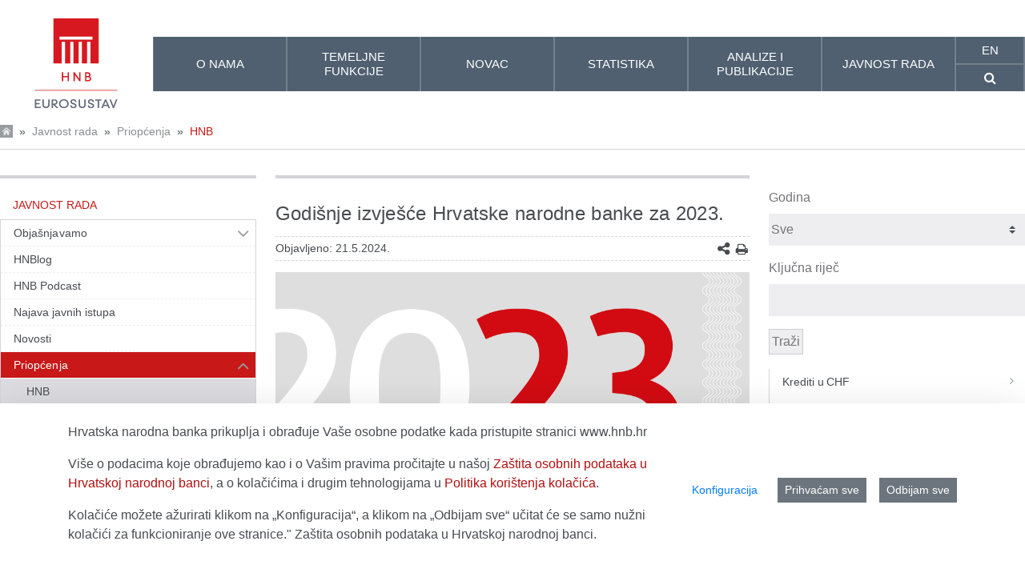

--- FILE ---
content_type: text/html;charset=UTF-8
request_url: https://www.hnb.hr/-/godisnje-izvjesce-hrvatske-narodne-banke-za-2023
body_size: 244555
content:
































	
		
			<!DOCTYPE html>






































































<html class="hnb-html ltr" dir="ltr" lang="hr-HR">

<head>
<meta charset="utf-8">
	<title>Godišnje izvješće Hrvatske narodne banke za 2023.</title>
	<meta content="initial-scale=1.0, width=device-width" name="viewport" />
    <meta http-equiv="X-UA-Compatible" content="IE=edge">
	<meta name="referrer" content="no-referrer">
	































<meta content="text/html; charset=UTF-8" http-equiv="content-type" />









<meta content="priopćenja" lang="hr-HR" name="keywords" />


<script type="importmap">{"imports":{"react-dom":"/o/frontend-js-react-web/__liferay__/exports/react-dom.js","@clayui/breadcrumb":"/o/frontend-taglib-clay/__liferay__/exports/@clayui$breadcrumb.js","@clayui/charts":"/o/frontend-taglib-clay/__liferay__/exports/@clayui$charts.js","@clayui/empty-state":"/o/frontend-taglib-clay/__liferay__/exports/@clayui$empty-state.js","react":"/o/frontend-js-react-web/__liferay__/exports/react.js","react-dom-16":"/o/frontend-js-react-web/__liferay__/exports/react-dom-16.js","@clayui/navigation-bar":"/o/frontend-taglib-clay/__liferay__/exports/@clayui$navigation-bar.js","@clayui/icon":"/o/frontend-taglib-clay/__liferay__/exports/@clayui$icon.js","@clayui/table":"/o/frontend-taglib-clay/__liferay__/exports/@clayui$table.js","@clayui/slider":"/o/frontend-taglib-clay/__liferay__/exports/@clayui$slider.js","@clayui/multi-select":"/o/frontend-taglib-clay/__liferay__/exports/@clayui$multi-select.js","@clayui/nav":"/o/frontend-taglib-clay/__liferay__/exports/@clayui$nav.js","@clayui/provider":"/o/frontend-taglib-clay/__liferay__/exports/@clayui$provider.js","@clayui/panel":"/o/frontend-taglib-clay/__liferay__/exports/@clayui$panel.js","@clayui/list":"/o/frontend-taglib-clay/__liferay__/exports/@clayui$list.js","@clayui/date-picker":"/o/frontend-taglib-clay/__liferay__/exports/@clayui$date-picker.js","@clayui/label":"/o/frontend-taglib-clay/__liferay__/exports/@clayui$label.js","@liferay/frontend-js-api/data-set":"/o/frontend-js-dependencies-web/__liferay__/exports/@liferay$js-api$data-set.js","@clayui/core":"/o/frontend-taglib-clay/__liferay__/exports/@clayui$core.js","@clayui/pagination-bar":"/o/frontend-taglib-clay/__liferay__/exports/@clayui$pagination-bar.js","@clayui/layout":"/o/frontend-taglib-clay/__liferay__/exports/@clayui$layout.js","@clayui/multi-step-nav":"/o/frontend-taglib-clay/__liferay__/exports/@clayui$multi-step-nav.js","@liferay/frontend-js-api":"/o/frontend-js-dependencies-web/__liferay__/exports/@liferay$js-api.js","@clayui/toolbar":"/o/frontend-taglib-clay/__liferay__/exports/@clayui$toolbar.js","@clayui/badge":"/o/frontend-taglib-clay/__liferay__/exports/@clayui$badge.js","react-dom-18":"/o/frontend-js-react-web/__liferay__/exports/react-dom-18.js","@clayui/link":"/o/frontend-taglib-clay/__liferay__/exports/@clayui$link.js","@clayui/card":"/o/frontend-taglib-clay/__liferay__/exports/@clayui$card.js","@clayui/tooltip":"/o/frontend-taglib-clay/__liferay__/exports/@clayui$tooltip.js","@clayui/button":"/o/frontend-taglib-clay/__liferay__/exports/@clayui$button.js","@clayui/tabs":"/o/frontend-taglib-clay/__liferay__/exports/@clayui$tabs.js","@clayui/sticker":"/o/frontend-taglib-clay/__liferay__/exports/@clayui$sticker.js","@clayui/form":"/o/frontend-taglib-clay/__liferay__/exports/@clayui$form.js","@clayui/popover":"/o/frontend-taglib-clay/__liferay__/exports/@clayui$popover.js","@clayui/shared":"/o/frontend-taglib-clay/__liferay__/exports/@clayui$shared.js","@clayui/localized-input":"/o/frontend-taglib-clay/__liferay__/exports/@clayui$localized-input.js","@clayui/modal":"/o/frontend-taglib-clay/__liferay__/exports/@clayui$modal.js","@clayui/color-picker":"/o/frontend-taglib-clay/__liferay__/exports/@clayui$color-picker.js","@clayui/pagination":"/o/frontend-taglib-clay/__liferay__/exports/@clayui$pagination.js","@clayui/autocomplete":"/o/frontend-taglib-clay/__liferay__/exports/@clayui$autocomplete.js","@clayui/management-toolbar":"/o/frontend-taglib-clay/__liferay__/exports/@clayui$management-toolbar.js","@clayui/time-picker":"/o/frontend-taglib-clay/__liferay__/exports/@clayui$time-picker.js","@clayui/upper-toolbar":"/o/frontend-taglib-clay/__liferay__/exports/@clayui$upper-toolbar.js","@clayui/loading-indicator":"/o/frontend-taglib-clay/__liferay__/exports/@clayui$loading-indicator.js","@clayui/drop-down":"/o/frontend-taglib-clay/__liferay__/exports/@clayui$drop-down.js","@clayui/data-provider":"/o/frontend-taglib-clay/__liferay__/exports/@clayui$data-provider.js","@liferay/language/":"/o/js/language/","@clayui/css":"/o/frontend-taglib-clay/__liferay__/exports/@clayui$css.js","@clayui/alert":"/o/frontend-taglib-clay/__liferay__/exports/@clayui$alert.js","@clayui/progress-bar":"/o/frontend-taglib-clay/__liferay__/exports/@clayui$progress-bar.js","react-16":"/o/frontend-js-react-web/__liferay__/exports/react-16.js","react-18":"/o/frontend-js-react-web/__liferay__/exports/react-18.js"},"scopes":{}}</script><script data-senna-track="temporary">var Liferay = window.Liferay || {};Liferay.Icons = Liferay.Icons || {};Liferay.Icons.controlPanelSpritemap = 'https://www.hnb.hr/o/admin-theme/images/clay/icons.svg'; Liferay.Icons.spritemap = 'https://www.hnb.hr/o/hnb-theme-euro/images/clay/icons.svg';</script>
<script data-senna-track="permanent" src="/combo?browserId=chrome&minifierType=js&languageId=hr_HR&t=1767951030919&/o/frontend-js-jquery-web/jquery/jquery.min.js&/o/frontend-js-jquery-web/jquery/init.js&/o/frontend-js-jquery-web/jquery/ajax.js&/o/frontend-js-jquery-web/jquery/bootstrap.bundle.min.js&/o/frontend-js-jquery-web/jquery/collapsible_search.js&/o/frontend-js-jquery-web/jquery/fm.js&/o/frontend-js-jquery-web/jquery/form.js&/o/frontend-js-jquery-web/jquery/popper.min.js&/o/frontend-js-jquery-web/jquery/side_navigation.js" type="text/javascript"></script>
<script data-senna-track="permanent" type="text/javascript">window.Liferay = window.Liferay || {}; window.Liferay.CSP = {nonce: ''};</script>
<link data-senna-track="temporary" href="https://www.hnb.hr/-/godisnje-izvjesce-hrvatske-narodne-banke-za-2023" rel="canonical" />
<link data-senna-track="temporary" href="https://www.hnb.hr/-/godisnje-izvjesce-hrvatske-narodne-banke-za-2023" hreflang="hr-HR" rel="alternate" />
<link data-senna-track="temporary" href="https://www.hnb.hr/en/-/godisnje-izvjesce-hrvatske-narodne-banke-za-2023" hreflang="en-US" rel="alternate" />
<link data-senna-track="temporary" href="https://www.hnb.hr/-/godisnje-izvjesce-hrvatske-narodne-banke-za-2023" hreflang="x-default" rel="alternate" />

<meta property="og:locale" content="hr_HR">
<meta property="og:locale:alternate" content="hr_HR">
<meta property="og:locale:alternate" content="en_US">
<meta property="og:site_name" content="HNB">
<meta property="og:title" content="Godišnje izvješće Hrvatske narodne banke za 2023. - HNB">
<meta property="og:type" content="website">
<meta property="og:url" content="https://www.hnb.hr/-/godisnje-izvjesce-hrvatske-narodne-banke-za-2023">


<link href="https://www.hnb.hr/o/hnb-theme-euro/images/favicon.ico" rel="apple-touch-icon" />
<link href="https://www.hnb.hr/o/hnb-theme-euro/images/favicon.ico" rel="icon" />



<link class="lfr-css-file" data-senna-track="temporary" href="https://www.hnb.hr/o/hnb-theme-euro/css/clay.css?browserId=chrome&amp;themeId=hnbthemeeuro_WAR_hnbthemeeuro&amp;minifierType=css&amp;languageId=hr_HR&amp;t=1766158016000" id="liferayAUICSS" rel="stylesheet" type="text/css" />









	<link href="/combo?browserId=chrome&amp;minifierType=css&amp;themeId=hnbthemeeuro_WAR_hnbthemeeuro&amp;languageId=hr_HR&amp;archivefilter_WAR_hnbportlet:%2Fo%2Fhnb-gpp-archive-filter-web%2Fcss%2Fmain.css&amp;com_liferay_cookies_banner_web_portlet_CookiesBannerPortlet:%2Fo%2Fcookies-banner-web%2Fcookies_banner%2Fcss%2Fmain.css&amp;com_liferay_journal_content_web_portlet_JournalContentPortlet_INSTANCE_PbSZnIwqGXBB:%2Fo%2Fjournal-content-web%2Fcss%2Fmain.css&amp;com_liferay_portal_search_web_search_bar_portlet_SearchBarPortlet_INSTANCE_templateSearch:%2Fo%2Fportal-search-web%2Fcss%2Fmain.css&amp;com_liferay_product_navigation_product_menu_web_portlet_ProductMenuPortlet:%2Fo%2Fproduct-navigation-product-menu-web%2Fcss%2Fmain.css&amp;com_liferay_product_navigation_user_personal_bar_web_portlet_ProductNavigationUserPersonalBarPortlet:%2Fo%2Fproduct-navigation-user-personal-bar-web%2Fcss%2Fmain.css&amp;com_liferay_site_navigation_menu_web_portlet_SiteNavigationMenuPortlet:%2Fo%2Fsite-navigation-menu-web%2Fcss%2Fmain.css&amp;t=1766158016000" rel="stylesheet" type="text/css"
 data-senna-track="temporary" id="9fcef7e4" />








<script type="text/javascript" data-senna-track="temporary">
	// <![CDATA[
		var Liferay = Liferay || {};

		Liferay.Browser = {
			acceptsGzip: function () {
				return true;
			},

			

			getMajorVersion: function () {
				return 131.0;
			},

			getRevision: function () {
				return '537.36';
			},
			getVersion: function () {
				return '131.0';
			},

			

			isAir: function () {
				return false;
			},
			isChrome: function () {
				return true;
			},
			isEdge: function () {
				return false;
			},
			isFirefox: function () {
				return false;
			},
			isGecko: function () {
				return true;
			},
			isIe: function () {
				return false;
			},
			isIphone: function () {
				return false;
			},
			isLinux: function () {
				return false;
			},
			isMac: function () {
				return true;
			},
			isMobile: function () {
				return false;
			},
			isMozilla: function () {
				return false;
			},
			isOpera: function () {
				return false;
			},
			isRtf: function () {
				return true;
			},
			isSafari: function () {
				return true;
			},
			isSun: function () {
				return false;
			},
			isWebKit: function () {
				return true;
			},
			isWindows: function () {
				return false;
			}
		};

		Liferay.Data = Liferay.Data || {};

		Liferay.Data.ICONS_INLINE_SVG = true;

		Liferay.Data.NAV_SELECTOR = '#navigation';

		Liferay.Data.NAV_SELECTOR_MOBILE = '#navigationCollapse';

		Liferay.Data.isCustomizationView = function () {
			return false;
		};

		Liferay.Data.notices = [
			
		];

		(function () {
			var available = {};

			var direction = {};

			

				available['hr_HR'] = 'hrvatski\x20\x28Hrvatska\x29';
				direction['hr_HR'] = 'ltr';

			

				available['en_US'] = 'engleski\x20\x28Sjedinjene\x20Američke\x20Države\x29';
				direction['en_US'] = 'ltr';

			

			let _cache = {};

			if (Liferay && Liferay.Language && Liferay.Language._cache) {
				_cache = Liferay.Language._cache;
			}

			Liferay.Language = {
				_cache,
				available,
				direction,
				get: function(key) {
					let value = Liferay.Language._cache[key];

					if (value === undefined) {
						value = key;
					}

					return value;
				}
			};
		})();

		var featureFlags = {"LPD-10964":false,"LPD-37927":true,"LPD-10889":false,"LPS-193884":false,"LPD-30371":true,"LPD-36719":true,"LPD-11131":true,"LPS-178642":true,"LPS-193005":false,"LPD-31789":false,"LPD-10562":false,"LPD-11212":false,"COMMERCE-8087":true,"LPD-39304":true,"LPD-13311":true,"LRAC-10757":false,"LPD-35941":false,"LPS-180090":false,"LPS-178052":false,"LPD-21414":false,"LPS-185892":false,"LPS-186620":true,"LPD-40533":true,"LPD-40534":true,"LPS-184404":false,"LPD-40530":true,"LPD-20640":false,"LPS-198183":false,"LPD-38869":true,"LPD-35678":false,"LPD-6378":true,"LPS-153714":false,"LPD-11848":false,"LPS-170670":false,"LPD-7822":false,"LPS-169981":false,"LPD-21926":false,"LPS-177027":false,"LPD-37531":false,"LPD-11003":false,"LPD-36446":false,"LPD-39437":false,"LPS-135430":true,"LPD-20556":false,"LPS-134060":false,"LPS-164563":true,"LPD-32050":false,"LPS-122920":false,"LPS-199086":false,"LPD-35128":false,"LPD-10588":true,"LPD-6684":false,"LPD-13778":true,"LPS-173135":true,"LPD-11313":false,"LPD-6368":false,"LPD-34594":true,"LPS-202104":false,"LPD-19955":false,"LPD-35443":false,"LPD-39967":false,"LPD-11235":false,"LPD-11232":false,"LPS-196935":true,"LPD-43542":false,"LPS-176691":false,"LPS-197909":false,"LPD-29516":false,"COMMERCE-8949":false,"LPD-11228":false,"LPS-153813":false,"LPD-17809":false,"COMMERCE-13024":false,"LPS-165482":false,"LPS-193551":false,"LPS-197477":false,"LPS-174816":false,"LPS-186360":false,"LPD-30204":false,"LPD-32867":false,"LPS-153332":false,"LPD-35013":false,"LPS-179669":true,"LPS-174417":false,"LPD-44091":false,"LPD-31212":true,"LPD-18221":true,"LPS-155284":false,"LRAC-15017":false,"LPD-19870":false,"LPS-200108":false,"LPD-20131":false,"LPS-159643":false,"LPS-129412":true,"LPS-169837":false,"LPD-20379":false};

		Liferay.FeatureFlags = Object.keys(featureFlags).reduce(
			(acc, key) => ({
				...acc, [key]: featureFlags[key] === 'true' || featureFlags[key] === true
			}), {}
		);

		Liferay.PortletKeys = {
			DOCUMENT_LIBRARY: 'com_liferay_document_library_web_portlet_DLPortlet',
			DYNAMIC_DATA_MAPPING: 'com_liferay_dynamic_data_mapping_web_portlet_DDMPortlet',
			ITEM_SELECTOR: 'com_liferay_item_selector_web_portlet_ItemSelectorPortlet'
		};

		Liferay.PropsValues = {
			JAVASCRIPT_SINGLE_PAGE_APPLICATION_TIMEOUT: 5000,
			UPLOAD_SERVLET_REQUEST_IMPL_MAX_SIZE: 1073741824
		};

		Liferay.ThemeDisplay = {

			

			
				getLayoutId: function () {
					return '1153';
				},

				

				getLayoutRelativeControlPanelURL: function () {
					return '/group/guest/~/control_panel/manage?p_p_id=archivefilterassetpublisher_WAR_hnbportlet';
				},

				getLayoutRelativeURL: function () {
					return '/javnost-rada/priopcenja/hnb';
				},
				getLayoutURL: function () {
					return 'https://www.hnb.hr/javnost-rada/priopcenja/hnb';
				},
				getParentLayoutId: function () {
					return '1143';
				},
				isControlPanel: function () {
					return false;
				},
				isPrivateLayout: function () {
					return 'false';
				},
				isVirtualLayout: function () {
					return false;
				},
			

			getBCP47LanguageId: function () {
				return 'hr-HR';
			},
			getCanonicalURL: function () {

				

				return 'https\x3a\x2f\x2fwww\x2ehnb\x2ehr\x2f-\x2fgodisnje-izvjesce-hrvatske-narodne-banke-za-2023';
			},
			getCDNBaseURL: function () {
				return 'https://www.hnb.hr';
			},
			getCDNDynamicResourcesHost: function () {
				return '';
			},
			getCDNHost: function () {
				return '';
			},
			getCompanyGroupId: function () {
				return '20195';
			},
			getCompanyId: function () {
				return '20155';
			},
			getDefaultLanguageId: function () {
				return 'hr_HR';
			},
			getDoAsUserIdEncoded: function () {
				return '';
			},
			getLanguageId: function () {
				return 'hr_HR';
			},
			getParentGroupId: function () {
				return '20182';
			},
			getPathContext: function () {
				return '';
			},
			getPathImage: function () {
				return '/image';
			},
			getPathJavaScript: function () {
				return '/o/frontend-js-web';
			},
			getPathMain: function () {
				return '/c';
			},
			getPathThemeImages: function () {
				return 'https://www.hnb.hr/o/hnb-theme-euro/images';
			},
			getPathThemeRoot: function () {
				return '/o/hnb-theme-euro';
			},
			getPlid: function () {
				return '120272';
			},
			getPortalURL: function () {
				return 'https://www.hnb.hr';
			},
			getRealUserId: function () {
				return '20159';
			},
			getRemoteAddr: function () {
				return '3.16.212.96';
			},
			getRemoteHost: function () {
				return '3.16.212.96';
			},
			getScopeGroupId: function () {
				return '20182';
			},
			getScopeGroupIdOrLiveGroupId: function () {
				return '20182';
			},
			getSessionId: function () {
				return '';
			},
			getSiteAdminURL: function () {
				return 'https://www.hnb.hr/group/guest/~/control_panel/manage?p_p_lifecycle=0&p_p_state=maximized&p_p_mode=view';
			},
			getSiteGroupId: function () {
				return '20182';
			},
			getTimeZone: function() {
				return 'Europe/Paris';
			},
			getURLControlPanel: function() {
				return '/group/control_panel?refererPlid=120272';
			},
			getURLHome: function () {
				return 'https\x3a\x2f\x2fwww\x2ehnb\x2ehr\x2fweb\x2fguest';
			},
			getUserEmailAddress: function () {
				return '';
			},
			getUserId: function () {
				return '20159';
			},
			getUserName: function () {
				return '';
			},
			isAddSessionIdToURL: function () {
				return false;
			},
			isImpersonated: function () {
				return false;
			},
			isSignedIn: function () {
				return false;
			},

			isStagedPortlet: function () {
				
					
						return true;
					
					
			},

			isStateExclusive: function () {
				return false;
			},
			isStateMaximized: function () {
				return false;
			},
			isStatePopUp: function () {
				return false;
			}
		};

		var themeDisplay = Liferay.ThemeDisplay;

		Liferay.AUI = {

			

			getCombine: function () {
				return true;
			},
			getComboPath: function () {
				return '/combo/?browserId=chrome&minifierType=&languageId=hr_HR&t=1766161499307&';
			},
			getDateFormat: function () {
				return '%d.%m.%Y.';
			},
			getEditorCKEditorPath: function () {
				return '/o/frontend-editor-ckeditor-web';
			},
			getFilter: function () {
				var filter = 'raw';

				
					
						filter = 'min';
					
					

				return filter;
			},
			getFilterConfig: function () {
				var instance = this;

				var filterConfig = null;

				if (!instance.getCombine()) {
					filterConfig = {
						replaceStr: '.js' + instance.getStaticResourceURLParams(),
						searchExp: '\\.js$'
					};
				}

				return filterConfig;
			},
			getJavaScriptRootPath: function () {
				return '/o/frontend-js-web';
			},
			getPortletRootPath: function () {
				return '/html/portlet';
			},
			getStaticResourceURLParams: function () {
				return '?browserId=chrome&minifierType=&languageId=hr_HR&t=1766161499307';
			}
		};

		Liferay.authToken = 'axHJQTWU';

		

		Liferay.currentURL = '\x2f-\x2fgodisnje-izvjesce-hrvatske-narodne-banke-za-2023';
		Liferay.currentURLEncoded = '\x252F-\x252Fgodisnje-izvjesce-hrvatske-narodne-banke-za-2023';
	// ]]>
</script>

<script data-senna-track="temporary" type="text/javascript">window.__CONFIG__= {basePath: '',combine: true, defaultURLParams: null, explainResolutions: false, exposeGlobal: false, logLevel: 'warn', moduleType: 'module', namespace:'Liferay', nonce: '', reportMismatchedAnonymousModules: 'warn', resolvePath: '/o/js_resolve_modules', url: '/combo/?browserId=chrome&minifierType=js&languageId=hr_HR&t=1766161499307&', waitTimeout: 60000};</script><script data-senna-track="permanent" src="/o/frontend-js-loader-modules-extender/loader.js?&mac=9WaMmhziBCkScHZwrrVcOR7VZF4=&browserId=chrome&languageId=hr_HR&minifierType=js" type="text/javascript"></script><script data-senna-track="permanent" src="/combo?browserId=chrome&minifierType=js&languageId=hr_HR&t=1766161499307&/o/frontend-js-aui-web/aui/aui/aui-min.js&/o/frontend-js-aui-web/liferay/modules.js&/o/frontend-js-aui-web/liferay/aui_sandbox.js&/o/frontend-js-aui-web/aui/attribute-base/attribute-base-min.js&/o/frontend-js-aui-web/aui/attribute-complex/attribute-complex-min.js&/o/frontend-js-aui-web/aui/attribute-core/attribute-core-min.js&/o/frontend-js-aui-web/aui/attribute-observable/attribute-observable-min.js&/o/frontend-js-aui-web/aui/attribute-extras/attribute-extras-min.js&/o/frontend-js-aui-web/aui/event-custom-base/event-custom-base-min.js&/o/frontend-js-aui-web/aui/event-custom-complex/event-custom-complex-min.js&/o/frontend-js-aui-web/aui/oop/oop-min.js&/o/frontend-js-aui-web/aui/aui-base-lang/aui-base-lang-min.js&/o/frontend-js-aui-web/liferay/dependency.js&/o/frontend-js-aui-web/liferay/util.js&/o/frontend-js-web/liferay/dom_task_runner.js&/o/frontend-js-web/liferay/events.js&/o/frontend-js-web/liferay/lazy_load.js&/o/frontend-js-web/liferay/liferay.js&/o/frontend-js-web/liferay/global.bundle.js&/o/frontend-js-web/liferay/portlet.js&/o/frontend-js-web/liferay/workflow.js&/o/oauth2-provider-web/js/liferay.js" type="text/javascript"></script>
<script data-senna-track="temporary" type="text/javascript">window.Liferay = Liferay || {}; window.Liferay.OAuth2 = {getAuthorizeURL: function() {return 'https://www.hnb.hr/o/oauth2/authorize';}, getBuiltInRedirectURL: function() {return 'https://www.hnb.hr/o/oauth2/redirect';}, getIntrospectURL: function() { return 'https://www.hnb.hr/o/oauth2/introspect';}, getTokenURL: function() {return 'https://www.hnb.hr/o/oauth2/token';}, getUserAgentApplication: function(externalReferenceCode) {return Liferay.OAuth2._userAgentApplications[externalReferenceCode];}, _userAgentApplications: {}}</script><script data-senna-track="temporary" type="text/javascript">try {var MODULE_MAIN='@liferay/frontend-js-state-web@1.0.30/index';var MODULE_PATH='/o/frontend-js-state-web';/**
 * SPDX-FileCopyrightText: (c) 2000 Liferay, Inc. https://liferay.com
 * SPDX-License-Identifier: LGPL-2.1-or-later OR LicenseRef-Liferay-DXP-EULA-2.0.0-2023-06
 */

(function () {
	AUI().applyConfig({
		groups: {
			state: {

				// eslint-disable-next-line
				mainModule: MODULE_MAIN,
			},
		},
	});
})();
} catch(error) {console.error(error);}try {var MODULE_MAIN='@liferay/frontend-js-react-web@5.0.54/index';var MODULE_PATH='/o/frontend-js-react-web';/**
 * SPDX-FileCopyrightText: (c) 2000 Liferay, Inc. https://liferay.com
 * SPDX-License-Identifier: LGPL-2.1-or-later OR LicenseRef-Liferay-DXP-EULA-2.0.0-2023-06
 */

(function () {
	AUI().applyConfig({
		groups: {
			react: {

				// eslint-disable-next-line
				mainModule: MODULE_MAIN,
			},
		},
	});
})();
} catch(error) {console.error(error);}try {var MODULE_MAIN='exportimport-web@5.0.100/index';var MODULE_PATH='/o/exportimport-web';/**
 * SPDX-FileCopyrightText: (c) 2000 Liferay, Inc. https://liferay.com
 * SPDX-License-Identifier: LGPL-2.1-or-later OR LicenseRef-Liferay-DXP-EULA-2.0.0-2023-06
 */

(function () {
	AUI().applyConfig({
		groups: {
			exportimportweb: {
				base: MODULE_PATH + '/js/legacy/',
				combine: Liferay.AUI.getCombine(),
				filter: Liferay.AUI.getFilterConfig(),
				modules: {
					'liferay-export-import-export-import': {
						path: 'main.js',
						requires: [
							'aui-datatype',
							'aui-dialog-iframe-deprecated',
							'aui-modal',
							'aui-parse-content',
							'aui-toggler',
							'liferay-portlet-base',
							'liferay-util-window',
						],
					},
				},
				root: MODULE_PATH + '/js/legacy/',
			},
		},
	});
})();
} catch(error) {console.error(error);}try {var MODULE_MAIN='@liferay/document-library-web@6.0.198/index';var MODULE_PATH='/o/document-library-web';/**
 * SPDX-FileCopyrightText: (c) 2000 Liferay, Inc. https://liferay.com
 * SPDX-License-Identifier: LGPL-2.1-or-later OR LicenseRef-Liferay-DXP-EULA-2.0.0-2023-06
 */

(function () {
	AUI().applyConfig({
		groups: {
			dl: {
				base: MODULE_PATH + '/js/legacy/',
				combine: Liferay.AUI.getCombine(),
				filter: Liferay.AUI.getFilterConfig(),
				modules: {
					'document-library-upload-component': {
						path: 'DocumentLibraryUpload.js',
						requires: [
							'aui-component',
							'aui-data-set-deprecated',
							'aui-overlay-manager-deprecated',
							'aui-overlay-mask-deprecated',
							'aui-parse-content',
							'aui-progressbar',
							'aui-template-deprecated',
							'liferay-search-container',
							'querystring-parse-simple',
							'uploader',
						],
					},
				},
				root: MODULE_PATH + '/js/legacy/',
			},
		},
	});
})();
} catch(error) {console.error(error);}try {var MODULE_MAIN='staging-processes-web@5.0.65/index';var MODULE_PATH='/o/staging-processes-web';/**
 * SPDX-FileCopyrightText: (c) 2000 Liferay, Inc. https://liferay.com
 * SPDX-License-Identifier: LGPL-2.1-or-later OR LicenseRef-Liferay-DXP-EULA-2.0.0-2023-06
 */

(function () {
	AUI().applyConfig({
		groups: {
			stagingprocessesweb: {
				base: MODULE_PATH + '/js/legacy/',
				combine: Liferay.AUI.getCombine(),
				filter: Liferay.AUI.getFilterConfig(),
				modules: {
					'liferay-staging-processes-export-import': {
						path: 'main.js',
						requires: [
							'aui-datatype',
							'aui-dialog-iframe-deprecated',
							'aui-modal',
							'aui-parse-content',
							'aui-toggler',
							'liferay-portlet-base',
							'liferay-util-window',
						],
					},
				},
				root: MODULE_PATH + '/js/legacy/',
			},
		},
	});
})();
} catch(error) {console.error(error);}try {var MODULE_MAIN='contacts-web@5.0.65/index';var MODULE_PATH='/o/contacts-web';/**
 * SPDX-FileCopyrightText: (c) 2000 Liferay, Inc. https://liferay.com
 * SPDX-License-Identifier: LGPL-2.1-or-later OR LicenseRef-Liferay-DXP-EULA-2.0.0-2023-06
 */

(function () {
	AUI().applyConfig({
		groups: {
			contactscenter: {
				base: MODULE_PATH + '/js/legacy/',
				combine: Liferay.AUI.getCombine(),
				filter: Liferay.AUI.getFilterConfig(),
				modules: {
					'liferay-contacts-center': {
						path: 'main.js',
						requires: [
							'aui-io-plugin-deprecated',
							'aui-toolbar',
							'autocomplete-base',
							'datasource-io',
							'json-parse',
							'liferay-portlet-base',
							'liferay-util-window',
						],
					},
				},
				root: MODULE_PATH + '/js/legacy/',
			},
		},
	});
})();
} catch(error) {console.error(error);}try {var MODULE_MAIN='portal-workflow-kaleo-designer-web@5.0.146/index';var MODULE_PATH='/o/portal-workflow-kaleo-designer-web';/**
 * SPDX-FileCopyrightText: (c) 2000 Liferay, Inc. https://liferay.com
 * SPDX-License-Identifier: LGPL-2.1-or-later OR LicenseRef-Liferay-DXP-EULA-2.0.0-2023-06
 */

(function () {
	AUI().applyConfig({
		groups: {
			'kaleo-designer': {
				base: MODULE_PATH + '/designer/js/legacy/',
				combine: Liferay.AUI.getCombine(),
				filter: Liferay.AUI.getFilterConfig(),
				modules: {
					'liferay-kaleo-designer-autocomplete-util': {
						path: 'autocomplete_util.js',
						requires: ['autocomplete', 'autocomplete-highlighters'],
					},
					'liferay-kaleo-designer-definition-diagram-controller': {
						path: 'definition_diagram_controller.js',
						requires: [
							'liferay-kaleo-designer-field-normalizer',
							'liferay-kaleo-designer-utils',
						],
					},
					'liferay-kaleo-designer-dialogs': {
						path: 'dialogs.js',
						requires: ['liferay-util-window'],
					},
					'liferay-kaleo-designer-editors': {
						path: 'editors.js',
						requires: [
							'aui-ace-editor',
							'aui-ace-editor-mode-xml',
							'aui-base',
							'aui-datatype',
							'aui-node',
							'liferay-kaleo-designer-autocomplete-util',
							'liferay-kaleo-designer-utils',
						],
					},
					'liferay-kaleo-designer-field-normalizer': {
						path: 'field_normalizer.js',
						requires: ['liferay-kaleo-designer-remote-services'],
					},
					'liferay-kaleo-designer-nodes': {
						path: 'nodes.js',
						requires: [
							'aui-datatable',
							'aui-datatype',
							'aui-diagram-builder',
							'liferay-kaleo-designer-editors',
							'liferay-kaleo-designer-utils',
						],
					},
					'liferay-kaleo-designer-remote-services': {
						path: 'remote_services.js',
						requires: ['aui-io'],
					},
					'liferay-kaleo-designer-templates': {
						path: 'templates.js',
						requires: ['aui-tpl-snippets-deprecated'],
					},
					'liferay-kaleo-designer-utils': {
						path: 'utils.js',
						requires: [],
					},
					'liferay-kaleo-designer-xml-definition': {
						path: 'xml_definition.js',
						requires: [
							'aui-base',
							'aui-component',
							'dataschema-xml',
							'datatype-xml',
						],
					},
					'liferay-kaleo-designer-xml-definition-serializer': {
						path: 'xml_definition_serializer.js',
						requires: ['escape', 'liferay-kaleo-designer-xml-util'],
					},
					'liferay-kaleo-designer-xml-util': {
						path: 'xml_util.js',
						requires: ['aui-base'],
					},
					'liferay-portlet-kaleo-designer': {
						path: 'main.js',
						requires: [
							'aui-ace-editor',
							'aui-ace-editor-mode-xml',
							'aui-tpl-snippets-deprecated',
							'dataschema-xml',
							'datasource',
							'datatype-xml',
							'event-valuechange',
							'io-form',
							'liferay-kaleo-designer-autocomplete-util',
							'liferay-kaleo-designer-editors',
							'liferay-kaleo-designer-nodes',
							'liferay-kaleo-designer-remote-services',
							'liferay-kaleo-designer-utils',
							'liferay-kaleo-designer-xml-util',
							'liferay-util-window',
						],
					},
				},
				root: MODULE_PATH + '/designer/js/legacy/',
			},
		},
	});
})();
} catch(error) {console.error(error);}try {var MODULE_MAIN='frontend-js-components-web@2.0.80/index';var MODULE_PATH='/o/frontend-js-components-web';/**
 * SPDX-FileCopyrightText: (c) 2000 Liferay, Inc. https://liferay.com
 * SPDX-License-Identifier: LGPL-2.1-or-later OR LicenseRef-Liferay-DXP-EULA-2.0.0-2023-06
 */

(function () {
	AUI().applyConfig({
		groups: {
			components: {

				// eslint-disable-next-line
				mainModule: MODULE_MAIN,
			},
		},
	});
})();
} catch(error) {console.error(error);}try {var MODULE_MAIN='portal-search-web@6.0.148/index';var MODULE_PATH='/o/portal-search-web';/**
 * SPDX-FileCopyrightText: (c) 2000 Liferay, Inc. https://liferay.com
 * SPDX-License-Identifier: LGPL-2.1-or-later OR LicenseRef-Liferay-DXP-EULA-2.0.0-2023-06
 */

(function () {
	AUI().applyConfig({
		groups: {
			search: {
				base: MODULE_PATH + '/js/',
				combine: Liferay.AUI.getCombine(),
				filter: Liferay.AUI.getFilterConfig(),
				modules: {
					'liferay-search-custom-range-facet': {
						path: 'custom_range_facet.js',
						requires: ['aui-form-validator'],
					},
				},
				root: MODULE_PATH + '/js/',
			},
		},
	});
})();
} catch(error) {console.error(error);}try {var MODULE_MAIN='frontend-editor-alloyeditor-web@5.0.56/index';var MODULE_PATH='/o/frontend-editor-alloyeditor-web';/**
 * SPDX-FileCopyrightText: (c) 2000 Liferay, Inc. https://liferay.com
 * SPDX-License-Identifier: LGPL-2.1-or-later OR LicenseRef-Liferay-DXP-EULA-2.0.0-2023-06
 */

(function () {
	AUI().applyConfig({
		groups: {
			alloyeditor: {
				base: MODULE_PATH + '/js/legacy/',
				combine: Liferay.AUI.getCombine(),
				filter: Liferay.AUI.getFilterConfig(),
				modules: {
					'liferay-alloy-editor': {
						path: 'alloyeditor.js',
						requires: [
							'aui-component',
							'liferay-portlet-base',
							'timers',
						],
					},
					'liferay-alloy-editor-source': {
						path: 'alloyeditor_source.js',
						requires: [
							'aui-debounce',
							'liferay-fullscreen-source-editor',
							'liferay-source-editor',
							'plugin',
						],
					},
				},
				root: MODULE_PATH + '/js/legacy/',
			},
		},
	});
})();
} catch(error) {console.error(error);}try {var MODULE_MAIN='dynamic-data-mapping-web@5.0.115/index';var MODULE_PATH='/o/dynamic-data-mapping-web';/**
 * SPDX-FileCopyrightText: (c) 2000 Liferay, Inc. https://liferay.com
 * SPDX-License-Identifier: LGPL-2.1-or-later OR LicenseRef-Liferay-DXP-EULA-2.0.0-2023-06
 */

(function () {
	const LiferayAUI = Liferay.AUI;

	AUI().applyConfig({
		groups: {
			ddm: {
				base: MODULE_PATH + '/js/legacy/',
				combine: Liferay.AUI.getCombine(),
				filter: LiferayAUI.getFilterConfig(),
				modules: {
					'liferay-ddm-form': {
						path: 'ddm_form.js',
						requires: [
							'aui-base',
							'aui-datatable',
							'aui-datatype',
							'aui-image-viewer',
							'aui-parse-content',
							'aui-set',
							'aui-sortable-list',
							'json',
							'liferay-form',
							'liferay-map-base',
							'liferay-translation-manager',
							'liferay-util-window',
						],
					},
					'liferay-portlet-dynamic-data-mapping': {
						condition: {
							trigger: 'liferay-document-library',
						},
						path: 'main.js',
						requires: [
							'arraysort',
							'aui-form-builder-deprecated',
							'aui-form-validator',
							'aui-map',
							'aui-text-unicode',
							'json',
							'liferay-menu',
							'liferay-translation-manager',
							'liferay-util-window',
							'text',
						],
					},
					'liferay-portlet-dynamic-data-mapping-custom-fields': {
						condition: {
							trigger: 'liferay-document-library',
						},
						path: 'custom_fields.js',
						requires: ['liferay-portlet-dynamic-data-mapping'],
					},
				},
				root: MODULE_PATH + '/js/legacy/',
			},
		},
	});
})();
} catch(error) {console.error(error);}try {var MODULE_MAIN='calendar-web@5.0.105/index';var MODULE_PATH='/o/calendar-web';/**
 * SPDX-FileCopyrightText: (c) 2000 Liferay, Inc. https://liferay.com
 * SPDX-License-Identifier: LGPL-2.1-or-later OR LicenseRef-Liferay-DXP-EULA-2.0.0-2023-06
 */

(function () {
	AUI().applyConfig({
		groups: {
			calendar: {
				base: MODULE_PATH + '/js/legacy/',
				combine: Liferay.AUI.getCombine(),
				filter: Liferay.AUI.getFilterConfig(),
				modules: {
					'liferay-calendar-a11y': {
						path: 'calendar_a11y.js',
						requires: ['calendar'],
					},
					'liferay-calendar-container': {
						path: 'calendar_container.js',
						requires: [
							'aui-alert',
							'aui-base',
							'aui-component',
							'liferay-portlet-base',
						],
					},
					'liferay-calendar-date-picker-sanitizer': {
						path: 'date_picker_sanitizer.js',
						requires: ['aui-base'],
					},
					'liferay-calendar-interval-selector': {
						path: 'interval_selector.js',
						requires: ['aui-base', 'liferay-portlet-base'],
					},
					'liferay-calendar-interval-selector-scheduler-event-link': {
						path: 'interval_selector_scheduler_event_link.js',
						requires: ['aui-base', 'liferay-portlet-base'],
					},
					'liferay-calendar-list': {
						path: 'calendar_list.js',
						requires: [
							'aui-template-deprecated',
							'liferay-scheduler',
						],
					},
					'liferay-calendar-message-util': {
						path: 'message_util.js',
						requires: ['liferay-util-window'],
					},
					'liferay-calendar-recurrence-converter': {
						path: 'recurrence_converter.js',
						requires: [],
					},
					'liferay-calendar-recurrence-dialog': {
						path: 'recurrence.js',
						requires: [
							'aui-base',
							'liferay-calendar-recurrence-util',
						],
					},
					'liferay-calendar-recurrence-util': {
						path: 'recurrence_util.js',
						requires: ['aui-base', 'liferay-util-window'],
					},
					'liferay-calendar-reminders': {
						path: 'calendar_reminders.js',
						requires: ['aui-base'],
					},
					'liferay-calendar-remote-services': {
						path: 'remote_services.js',
						requires: [
							'aui-base',
							'aui-component',
							'liferay-calendar-util',
							'liferay-portlet-base',
						],
					},
					'liferay-calendar-session-listener': {
						path: 'session_listener.js',
						requires: ['aui-base', 'liferay-scheduler'],
					},
					'liferay-calendar-simple-color-picker': {
						path: 'simple_color_picker.js',
						requires: ['aui-base', 'aui-template-deprecated'],
					},
					'liferay-calendar-simple-menu': {
						path: 'simple_menu.js',
						requires: [
							'aui-base',
							'aui-template-deprecated',
							'event-outside',
							'event-touch',
							'widget-modality',
							'widget-position',
							'widget-position-align',
							'widget-position-constrain',
							'widget-stack',
							'widget-stdmod',
						],
					},
					'liferay-calendar-util': {
						path: 'calendar_util.js',
						requires: [
							'aui-datatype',
							'aui-io',
							'aui-scheduler',
							'aui-toolbar',
							'autocomplete',
							'autocomplete-highlighters',
						],
					},
					'liferay-scheduler': {
						path: 'scheduler.js',
						requires: [
							'async-queue',
							'aui-datatype',
							'aui-scheduler',
							'dd-plugin',
							'liferay-calendar-a11y',
							'liferay-calendar-message-util',
							'liferay-calendar-recurrence-converter',
							'liferay-calendar-recurrence-util',
							'liferay-calendar-util',
							'liferay-scheduler-event-recorder',
							'liferay-scheduler-models',
							'promise',
							'resize-plugin',
						],
					},
					'liferay-scheduler-event-recorder': {
						path: 'scheduler_event_recorder.js',
						requires: [
							'dd-plugin',
							'liferay-calendar-util',
							'resize-plugin',
						],
					},
					'liferay-scheduler-models': {
						path: 'scheduler_models.js',
						requires: [
							'aui-datatype',
							'dd-plugin',
							'liferay-calendar-util',
						],
					},
				},
				root: MODULE_PATH + '/js/legacy/',
			},
		},
	});
})();
} catch(error) {console.error(error);}</script>




<script type="text/javascript" data-senna-track="temporary">
	// <![CDATA[
		
			
				
		

		
	// ]]>
</script>





	
		

			

			
		
		



	
		

			

			
				<script>
  window.dataLayer = window.dataLayer || [];
  function gtag() { dataLayer.push(arguments); }
  gtag('js', new Date());

  gtag('consent', 'default', {
    'ad_user_data': 'denied',
    'ad_personalization': 'denied',
    'ad_storage': 'denied',
    'analytics_storage': 'denied',
    'wait_for_update': 500,
  });

  dataLayer.push({'gtm.start': new Date().getTime(), 'event': 'gtm.js'});
</script>

<!-- Google Tag Manager -->
<script>(function(w,d,s,l,i){w[l]=w[l]||[];w[l].push({'gtm.start':
new Date().getTime(),event:'gtm.js'});var f=d.getElementsByTagName(s)[0],
j=d.createElement(s),dl=l!='dataLayer'?'&l='+l:'';j.async=true;j.src=
'https://www.googletagmanager.com/gtm.js?id='+i+dl;f.parentNode.insertBefore(j,f);
})(window,document,'script','dataLayer','GTM-WN74QCT');</script>
<!-- End Google Tag Manager -->
			
		
	












	













	
	     <meta property ="og:title" content ="Godišnje izvješće Hrvatske narodne banke za 2023.">
	      <meta property ="og:description" content ="&nbsp;">

	        <meta property ="og:image" content ="/documents/20182/2787332/24480725073_fc429e229b_h.jpg/0f91ceda-6245-0373-727e-b82f518a5bb0">
	   









<link class="lfr-css-file" data-senna-track="temporary" href="https://www.hnb.hr/o/hnb-theme-euro/css/main.css?browserId=chrome&amp;themeId=hnbthemeeuro_WAR_hnbthemeeuro&amp;minifierType=css&amp;languageId=hr_HR&amp;t=1766158016000" id="liferayThemeCSS" rel="stylesheet" type="text/css" />




	<style data-senna-track="senna" type="text/css">
		/* MISC */
/* test disable
.document-folder-asset-publisher .asset-actions {float:none}
.hnb-body .colt-1-3 .portlet-borderless-container {min-height: 0;}
*/

/* PRETRAGA 
.list-group-item-flex .autofit-col {
    justify-content: flex-start;
    padding-left: .625rem;
    padding-right: .625rem;
    width: 100%;
}
*/
	</style>





	<style data-senna-track="senna" type="text/css">

		

			

		

			

				

					

#p_p_id_archivefilterassetpublisher_WAR_hnbportlet_ .portlet-content {

}




				

			

		

			

		

			

				

					

#p_p_id_com_liferay_journal_content_web_portlet_JournalContentPortlet_INSTANCE_PbSZnIwqGXBB_ .portlet-content {

}




				

			

		

			

				

					

#p_p_id_com_liferay_journal_content_web_portlet_JournalContentPortlet_INSTANCE_SLUOJIG2JTpA_ .portlet-content {
margin-top: 0px;
margin-right: 0px;
margin-bottom: 0px;
margin-left: 0px
}




				

			

		

			

				

					

#p_p_id_com_liferay_journal_content_web_portlet_JournalContentPortlet_INSTANCE_X5Jw1ZhdqPYn_ .portlet-content {

}




				

			

		

			

				

					

#p_p_id_com_liferay_journal_content_web_portlet_JournalContentPortlet_INSTANCE_footercontent_ .portlet-content {

}
.cc_container {
padding-right:100px!important;
}



				

			

		

			

		

			

		

			

		

			

		

			

		

			

		

			

		

	</style>


<style data-senna-track="temporary" type="text/css">
</style>
<link data-senna-track="permanent" href="/o/frontend-js-aui-web/alloy_ui.css?&mac=favIEq7hPo8AEd6k+N5OVADEEls=&browserId=chrome&languageId=hr_HR&minifierType=css&themeId=hnbthemeeuro_WAR_hnbthemeeuro" rel="stylesheet"></link>












<script type="text/javascript">
Liferay.on(
	'ddmFieldBlur', function(event) {
		if (window.Analytics) {
			Analytics.send(
				'fieldBlurred',
				'Form',
				{
					fieldName: event.fieldName,
					focusDuration: event.focusDuration,
					formId: event.formId,
					formPageTitle: event.formPageTitle,
					page: event.page,
					title: event.title
				}
			);
		}
	}
);

Liferay.on(
	'ddmFieldFocus', function(event) {
		if (window.Analytics) {
			Analytics.send(
				'fieldFocused',
				'Form',
				{
					fieldName: event.fieldName,
					formId: event.formId,
					formPageTitle: event.formPageTitle,
					page: event.page,
					title:event.title
				}
			);
		}
	}
);

Liferay.on(
	'ddmFormPageShow', function(event) {
		if (window.Analytics) {
			Analytics.send(
				'pageViewed',
				'Form',
				{
					formId: event.formId,
					formPageTitle: event.formPageTitle,
					page: event.page,
					title: event.title
				}
			);
		}
	}
);

Liferay.on(
	'ddmFormSubmit', function(event) {
		if (window.Analytics) {
			Analytics.send(
				'formSubmitted',
				'Form',
				{
					formId: event.formId,
					title: event.title
				}
			);
		}
	}
);

Liferay.on(
	'ddmFormView', function(event) {
		if (window.Analytics) {
			Analytics.send(
				'formViewed',
				'Form',
				{
					formId: event.formId,
					title: event.title
				}
			);
		}
	}
);

</script><script>

</script>















<script type="text/javascript" data-senna-track="temporary">
	if (window.Analytics) {
		window._com_liferay_document_library_analytics_isViewFileEntry = false;
	}
</script>









<link rel="apple-touch-icon" href="https://www.hnb.hr/o/hnb-theme-euro/images/apple-touch-icon/hnb-iphone-icon-076x076.png">
<link rel="apple-touch-icon" sizes="76x76" href="https://www.hnb.hr/o/hnb-theme-euro/images/apple-touch-icon/hnb-iphone-icon-076x076.png">
<link rel="apple-touch-icon" sizes="120x120" href="https://www.hnb.hr/o/hnb-theme-euro/images/apple-touch-icon/hnb-iphone-icon-120x120.png">
<link rel="apple-touch-icon" sizes="152x152" href="https://www.hnb.hr/o/hnb-theme-euro/images/apple-touch-icon/hnb-iphone-icon-152x152.png">
<link rel="apple-touch-icon" sizes="167x167" href="https://www.hnb.hr/o/hnb-theme-euro/images/apple-touch-icon/hnb-iphone-icon-167x167.png">
<link rel="apple-touch-icon" sizes="180x180" href="https://www.hnb.hr/o/hnb-theme-euro/images/apple-touch-icon/hnb-iphone-icon-180x180.png"></head>

<body class="hnb-body chrome controls-visible  yui3-skin-sam guest-site signed-out public-page site">














































	<nav aria-label="Brzi linkovi" class="bg-dark cadmin quick-access-nav text-center text-white" id="bhcw_quickAccessNav">
		
			
				<a class="d-block p-2 sr-only sr-only-focusable text-reset" href="#main-content">
		Skip to Main Content
	</a>
			
			
	</nav>












































































<div class="d-flex flex-column min-vh-100">

	<div class="d-flex flex-column flex-fill position-relative" id="wrapper">
		<header id="banner" role="banner">

			<div class="print-logo">
    			<img src="https://www.hnb.hr/o/hnb-theme-euro/images/hnb-logo-print.png">
			</div>
			
			
<nav aria-label="Stranice sitea" class="sort-pages modify-pages desktoponly tabletonly no-print navigation" id="navigation" role="navigation">
<div class="wrapper">
   <div class="navmain">
      <ul>
         <li class="logo-pn"><a href="/">&nbsp;</a></li>
         <li>
            <a class="toplevel"  href="https://www.hnb.hr/o-nama"><span>O nama</span></a>

            <div class="leveldown">
               <div class="wrapper">




                        <div class="leveldown-column-25">



                                    <h3><a style="cursor:pointer;" href="https://www.hnb.hr/o-nama/funkcije-i-struktura">Funkcije i struktura<i class="icon-angle-right arrow"></i></a></h3>
                                    <ul>
                                         <li><a href="https://www.hnb.hr/o-nama/funkcije-i-struktura/uloga">Uloga</a></li>
                                         <li><a href="https://www.hnb.hr/o-nama/funkcije-i-struktura/vizija-i-misija">Vizija i misija</a></li>
                                         <li><a href="https://www.hnb.hr/o-nama/funkcije-i-struktura/hnb-i-klimatske-promjene">HNB i klimatske promjene</a></li>
                                         <li><a href="https://www.hnb.hr/regulativa-propisi">Regulativa - Propisi</a></li>
                                         <li><a href="https://www.hnb.hr/o-nama/funkcije-i-struktura/savjet-i-rukovodstvo">Savjet i rukovodstvo</a></li>
                                         <li><a href="https://www.hnb.hr/o-nama/funkcije-i-struktura/organizacija">Organizacija</a></li>
                                    </ul>































                        </div>

                        <div class="leveldown-column-25">






                                    <h3><a style="cursor:pointer;" href="https://www.hnb.hr/o-nama/poslovanje">Poslovanje<i class="icon-angle-right arrow"></i></a></h3>
                                    <ul>
                                         <li><a href="https://www.hnb.hr/o-nama/poslovanje/financijski-izvjestaji">Financijski izvještaji</a></li>
                                         <li><a href="https://www.hnb.hr/o-nama/poslovanje/planovi">Planovi</a></li>
                                         <li><a href="https://www.hnb.hr/o-nama/poslovanje/troskovi-poslovanja">Troškovi poslovanja</a></li>
                                         <li><a href="https://www.hnb.hr/o-name/poslovanje/revizija-dur-a">Revizija DUR-a</a></li>
                                         <li><a href="https://www.hnb.hr/o-name/poslovanje/revizorski-odbor">Revizorski odbor</a></li>
                                    </ul>












                                    <h3><a style="cursor:pointer;" href="https://www.hnb.hr/o-nama/karijera">Karijera<i class="icon-angle-right arrow"></i></a></h3>
                                    <ul>
                                         <li><a href="https://www.hnb.hr/o-nama/karijera/banka-kao-poslodavac">Banka kao poslodavac</a></li>
                                         <li><a href="https://www.hnb.hr/o-nama/karijera/poslovne-aktivnosti">Poslovne aktivnosti</a></li>
                                         <li><a href="https://www.hnb.hr/o-nama/karijera/zaposljavanje">Zapošljavanje</a></li>
                                         <li><a href="https://www.hnb.hr/o-nama/karijera/praksa">Praksa</a></li>
                                         <li><a href="https://www.hnb.hr/o-nama/karijera/stipendiranje">Stipendiranje</a></li>
                                    </ul>
















                        </div>

                        <div class="leveldown-column-25">









                                    <h3><a style="cursor:pointer;" href="https://www.hnb.hr/o-nama/zastita-potrosaca">Zaštita potrošača<i class="icon-angle-right arrow"></i></a></h3>
                                    <ul>
                                         <li><a href="https://www.hnb.hr/o-nama/zastita-potrosaca/regulativa">Regulativa</a></li>
                                         <li><a href="https://www.hnb.hr/o-nama/zastita-potrosaca/kreditni-posrednici">Kreditni posrednici</a></li>
                                         <li><a href="https://www.hnb.hr/o-nama/zastita-potrosaca/bitne-informacije">Bitne informacije</a></li>
                                         <li><a href="https://www.hnb.hr/o-nama/zastita-potrosaca/informacije-potrosacima">Informacije potrošačima</a></li>
                                         <li><a href="https://www.hnb.hr/o-nama/zastita-potrosaca/zastitite-svoja-prava">Zaštitite svoja prava</a></li>
                                         <li><a href="https://www.hnb.hr/o-nama/zastita-potrosaca/financijska-edukacija">Financijska edukacija</a></li>
                                    </ul>



                                    <h3><a style="cursor:pointer;" href="https://www.hnb.hr/o-nama/neprihodonosni-krediti">Neprihodonosni krediti<i class="icon-angle-right arrow"></i></a></h3>



                                    <h3><a style="cursor:pointer;" href="https://www.hnb.hr/o-nama/kriptoimovina">Kriptoimovina<i class="icon-angle-right arrow"></i></a></h3>
                                    <ul>
                                         <li><a href="https://www.hnb.hr/o-nama/kriptoimovina/regulativa">Regulativa</a></li>
                                    </ul>






                                    <h3><a style="cursor:pointer;" href="https://www.hnb.hr/o-nama/dogadjanja">Događanja<i class="icon-angle-right arrow"></i></a></h3>













                        </div>

                        <div class="leveldown-column-25">
























                                    <h3><a style="cursor:pointer;" href="https://www.hnb.hr/o-nama/javna-nabava">Javna nabava<i class="icon-angle-right arrow"></i></a></h3>



                                    <h3><a style="cursor:pointer;" href="https://www.hnb.hr/o-nama/zgrada">Zgrada<i class="icon-angle-right arrow"></i></a></h3>
                                    <ul>
                                         <li><a href="https://www.hnb.hr/o-nama/zgrada/slike">Slike</a></li>
                                         <li><a href="https://www.hnb.hr/o-nama/zgrada/video">Video</a></li>
                                    </ul>



                                    <h3><a style="cursor:pointer;" href="https://www.hnb.hr/o-nama/kontakti">Kontakti<i class="icon-angle-right arrow"></i></a></h3>



                                    <h3><a style="cursor:pointer;" href="https://www.hnb.hr/o-nama/edukacija">Edukacija<i class="icon-angle-right arrow"></i></a></h3>
                                    <ul>
                                         <li><a href="https://www.hnb.hr/o-nama/edukacija/izlaganja-i-radionice">Izlaganja i radionice</a></li>
                                         <li><a href="https://www.hnb.hr/o-nama/edukacija/infografike-i-brosure">Infografike i brošure</a></li>
                                         <li><a href="https://www.hnb.hr/o-nama/edukacija/dani-otvorenih-vrata">Dani otvorenih vrata</a></li>
                                    </ul>

                        </div>

               </div>
            </div>
         </li>
         <li>
            <a class="toplevel"  href="https://www.hnb.hr/temeljne-funkcije"><span>Temeljne funkcije</span></a>

            <div class="leveldown">
               <div class="wrapper">




                        <div class="leveldown-column-25">



                                    <h3><a style="cursor:pointer;" href="https://www.hnb.hr/temeljne-funkcije/monetarna-politika">Monetarna politika<i class="icon-angle-right arrow"></i></a></h3>
                                    <ul>
                                         <li><a href="https://www.hnb.hr/temeljne-funkcije/monetarna-politika/provodjenje-monetarne-politike">Provođenje monetarne politike</a></li>
                                         <li><a href="https://www.hnb.hr/temeljne-funkcije/monetarna-politika/regulativa">Regulativa</a></li>
                                         <li><a href="https://www.hnb.hr/temeljne-funkcije/monetarna-politika/hitna-likvidnosna-podrska">Hitna likvidnosna podrška</a></li>
                                    </ul>



                                    <h3><a style="cursor:pointer;" href="https://www.hnb.hr/temeljne-funkcije/upravljanje-financijskom-imovinom">Upravljanje financijskom imovinom<i class="icon-angle-right arrow"></i></a></h3>









                                    <h3><a style="cursor:pointer;" href="https://www.hnb.hr/temeljne-funkcije/sanacija">Sanacija<i class="icon-angle-right arrow"></i></a></h3>
                                    <ul>
                                         <li><a href="https://www.hnb.hr/temeljne-funkcije/sanacija/o-sanaciji">O sanaciji</a></li>
                                         <li><a href="https://www.hnb.hr/temeljne-funkcije/sanacija/sanacijska-tijela">Sanacijska tijela</a></li>
                                         <li><a href="https://www.hnb.hr/temeljne-funkcije/sanacija/regulativa">Regulativa</a></li>
                                         <li><a href="https://www.hnb.hr/temeljne-funkcije/sanacija/postupci-sanacije">Postupci sanacije</a></li>
                                    </ul>







                        </div>

                        <div class="leveldown-column-25">









                                    <h3><a style="cursor:pointer;" href="https://www.hnb.hr/temeljne-funkcije/financijska-stabilnost">Financijska stabilnost<i class="icon-angle-right arrow"></i></a></h3>
                                    <ul>
                                         <li><a href="https://www.hnb.hr/temeljne-funkcije/financijska-stabilnost/o-financijskoj-stabilnosti">O financijskoj stabilnosti</a></li>
                                         <li><a href="https://www.hnb.hr/temeljne-funkcije/financijska-stabilnost/regulativa">Regulativa</a></li>
                                         <li><a href="https://www.hnb.hr/temeljne-funkcije/financijska-stabilnost/institucionalno-uredjenje">Institucionalno uređenje</a></li>
                                         <li><a href="https://www.hnb.hr/temeljne-funkcije/financijska-stabilnost/makrobonitetna-politika-hnb-a">Makrobonitetna politika HNB-a</a></li>
                                         <li><a href="https://www.hnb.hr/temeljne-funkcije/financijska-stabilnost/analize">Analize</a></li>
                                    </ul>



                                    <h3><a style="cursor:pointer;" href="https://www.hnb.hr/temeljne-funkcije/supervizija">Supervizija<i class="icon-angle-right arrow"></i></a></h3>
                                    <ul>
                                         <li><a href="https://www.hnb.hr/temeljne-funkcije/supervizija/osnove-i-ciljevi">Osnove i ciljevi</a></li>
                                         <li><a href="https://www.hnb.hr/temeljne-funkcije/supervizija/regulativa">Regulativa</a></li>
                                         <li><a href="https://www.hnb.hr/temeljne-funkcije/supervizija/licenciranje">Licenciranje</a></li>
                                         <li><a href="https://www.hnb.hr/temeljne-funkcije/supervizija/informacije-o-bankovnom-sustavu">Informacije o bankovnom sustavu</a></li>
                                         <li><a href="https://www.hnb.hr/temeljne-funkcije/supervizija/supervizorska-javna-objava">Supervizorska javna objava</a></li>
                                         <li><a href="https://www.hnb.hr/temeljne-funkcije/supervizija/studije-kvantitativnog-ucinka">Studije kvantitativnog učinka</a></li>
                                         <li><a href="https://www.hnb.hr/temeljne-funkcije/supervizija/sprecavanje-pranja-novca-i-financiranja-terorizma">Sprečavanje pranja novca i financiranja terorizma</a></li>
                                         <li><a href="https://www.hnb.hr/temeljne-funkcije/supervizija/digitalna-operativna-otpornost">Digitalna operativna otpornost</a></li>
                                    </ul>










                        </div>

                        <div class="leveldown-column-25">


















                                    <h3><a style="cursor:pointer;" href="https://www.hnb.hr/temeljne-funkcije/platni-promet">Platni promet<i class="icon-angle-right arrow"></i></a></h3>
                                    <ul>
                                         <li><a href="https://www.hnb.hr/temeljne-funkcije/platni-promet/o-platnom-prometu">O platnom prometu</a></li>
                                         <li><a href="https://www.hnb.hr/temeljne-funkcije/platni-promet/nacionalni-odbor-za-platni-promet">Nacionalni odbor za platni promet</a></li>
                                         <li><a href="https://www.hnb.hr/temeljne-funkcije/platni-promet/regulativa">Regulativa</a></li>
                                         <li><a href="https://www.hnb.hr/temeljne-funkcije/platni-promet/nadzor-platnog-prometa">Nadzor platnog prometa</a></li>
                                         <li><a href="https://www.hnb.hr/temeljne-funkcije/platni-promet/platni-sustavi">Platni sustavi</a></li>
                                         <li><a href="https://www.hnb.hr/temeljne-funkcije/platni-promet/digitalni-euro">Digitalni euro</a></li>
                                         <li><a href="https://www.hnb.hr/temeljne-funkcije/platni-promet/licenciranje">Licenciranje</a></li>
                                         <li><a href="https://www.hnb.hr/temeljne-funkcije/platni-promet/ogranicena-mreza">Ograničena mreža</a></li>
                                         <li><a href="https://www.hnb.hr/temeljne-funkcije/platni-promet/sepa">SEPA</a></li>
                                         <li><a href="https://www.hnb.hr/temeljne-funkcije/platni-promet/analiticki-osvrti">Analitički osvrti</a></li>
                                         <li><a href="https://www.hnb.hr/temeljne-funkcije/platni-promet/usporedba-naknada">Usporedite bankovne naknade</a></li>
                                    </ul>




                        </div>

                        <div class="leveldown-column-25">





















                                    <h3><a style="cursor:pointer;" href="https://www.hnb.hr/temeljne-funkcije/medunarodni-odnosi">Međunarodni odnosi<i class="icon-angle-right arrow"></i></a></h3>
                                    <ul>
                                         <li><a href="https://www.hnb.hr/temeljne-funkcije/medunarodni-odnosi/europski-sustav-sredisnjih-banaka">Europski sustav središnjih banaka</a></li>
                                         <li><a href="https://www.hnb.hr/temeljne-funkcije/medunarodni-odnosi/institucije-i-tijela-europske-unije">Institucije i tijela Europske unije</a></li>
                                         <li><a href="https://www.hnb.hr/temeljne-funkcije/medunarodni-odnosi/medunarodni-monetarni-fond">Međunarodni monetarni fond</a></li>
                                         <li><a href="https://www.hnb.hr/temeljne-funkcije/medunarodni-odnosi/banka-za-medunarodne-namire">Banka za međunarodne namire</a></li>
                                         <li><a href="https://www.hnb.hr/temeljne-funkcije/medunarodni-odnosi/razvojne-banke">Razvojne banke</a></li>
                                         <li><a href="https://www.hnb.hr/temeljne-funkcije/medunarodni-odnosi/tehnicka-suradnja">Tehnička suradnja</a></li>
                                         <li><a href="https://www.hnb.hr/temeljne-funkcije/medunarodni-odnosi/kreditni-rejting">Kreditni rejting</a></li>
                                    </ul>

                        </div>

               </div>
            </div>
         </li>
         <li>
            <a class="toplevel"  href="https://www.hnb.hr/novac"><span>Novac</span></a>

            <div class="leveldown">
               <div class="wrapper">




                        <div class="leveldown-column-25">



                                    <h3><a style="cursor:pointer;" href="https://www.hnb.hr/novac/euronovcanice">Euronovčanice<i class="icon-angle-right arrow"></i></a></h3>
                                    <ul>
                                         <li><a href="https://www.hnb.hr/novac/euronovcanice/apoeni-euronovcanica">Apoeni euronovčanica</a></li>
                                         <li><a href="https://www.hnb.hr/novac/euronovcanice/pasice-euronovcanica">Pasice euronovčanica</a></li>
                                    </ul>



                                    <h3><a style="cursor:pointer;" href="https://www.hnb.hr/novac/eurokovanice">Eurokovanice<i class="icon-angle-right arrow"></i></a></h3>
                                    <ul>
                                         <li><a href="https://www.hnb.hr/novac/eurokovanice/apoeni-eurokovanica">Apoeni eurokovanica</a></li>
                                         <li><a href="https://www.hnb.hr/novac/eurokovanice/izdavanje-prigodnih-i-numizmatickih-eurokovanica">Izdavanje prigodnih i numizmatičkih eurokovanica</a></li>
                                         <li><a href="https://www.hnb.hr/novac/eurokovanice/prigodne-eurokovanice">Prigodne eurokovanice</a></li>
                                         <li><a href="https://www.hnb.hr/novac/eurokovanice/eurokovanice-drugih-drzava">Eurokovanice drugih država</a></li>
                                         <li><a href="https://www.hnb.hr/novac/eurokovanice/role-eurokovanica">Role eurokovanica</a></li>
                                         <li><a href="https://www.hnb.hr/novac/eurokovanice/demonetizacija-neprikladnih-eurokovanica">Demonetizacija neprikladnih eurokovanica</a></li>
                                    </ul>



                                    <h3><a style="cursor:pointer;" href="https://www.hnb.hr/novac/strani-novac">Strani novac<i class="icon-angle-right arrow"></i></a></h3>



                                    <h3><a style="cursor:pointer;" href="https://www.hnb.hr/novac/regulativa">Regulativa<i class="icon-angle-right arrow"></i></a></h3>



















                        </div>

                        <div class="leveldown-column-25">



























                                    <h3><a style="cursor:pointer;" href="https://www.hnb.hr/novac/numizmatika">Numizmatika<i class="icon-angle-right arrow"></i></a></h3>
                                    <ul>
                                         <li><a href="https://www.hnb.hr/novac/numizmatika/numizmaticke-kovanice">Numizmatičke kovanice</a></li>
                                         <li><a href="https://www.hnb.hr/novac/numizmatika/kompleti">Kompleti</a></li>
                                         <li><a href="https://www.hnb.hr/novac/numizmatika/prigodne-zlatne-i-srebrne-kovanice-kune">Prigodne zlatne i srebrne kovanice kune</a></li>
                                         <li><a href="https://www.hnb.hr/novac/numizmatika/zlatni-dukati">Zlatni dukati</a></li>
                                         <li><a href="https://www.hnb.hr/novac/numizmatika/kupnja-i-narudbe">Kupnja i narudžbe</a></li>
                                    </ul>




                        </div>

                        <div class="leveldown-column-25">















                                    <h3><a style="cursor:pointer;" href="https://www.hnb.hr/novac/zastita-od-krivotvorenja">Zaštita od krivotvorenja<i class="icon-angle-right arrow"></i></a></h3>
                                    <ul>
                                         <li><a href="https://www.hnb.hr/novac/zastita-od-krivotvorenja/suzbijanje-krivotvorenja">Suzbijanje krivotvorenja</a></li>
                                         <li><a href="https://www.hnb.hr/novac/zastita-od-krivotvorenja/zahtjev-za-tehnicku-analizu">Zahtjev za tehničku analizu</a></li>
                                         <li><a href="https://www.hnb.hr/novac/zastita-od-krivotvorenja/statistika-krivotvorina">Statistika krivotvorina</a></li>
                                         <li><a href="https://www.hnb.hr/novac/zastita-od-krivotvorenja/testiranje-rada-uredaja">Testiranje rada uređaja</a></li>
                                         <li><a href="https://www.hnb.hr/novac/zastita-od-krivotvorenja/reproduciranje">Reproduciranje</a></li>
                                    </ul>






                                    <h3><a style="cursor:pointer;" href="https://www.hnb.hr/novac/zamjena-gotovog-novca">Zamjena gotovog novca<i class="icon-angle-right arrow"></i></a></h3>
                                    <ul>
                                         <li><a href="https://www.hnb.hr/novac/zamjena-gotovog-novca/zamjena-obojenih-euronovcanica-u-hrvatskoj-narodnoj-banci">Zamjena obojenih euronovčanica u Hrvatskoj narodnoj banci</a></li>
                                         <li><a href="https://www.hnb.hr/novac/zamjena-gotovog-novca/zamjena-obojenih-novcanica-kune-u-hrvatskoj-narodnoj-banci">Zamjena obojenih novčanica kune u Hrvatskoj narodnoj banci</a></li>
                                    </ul>









                                    <h3><a style="cursor:pointer;" href="https://www.hnb.hr/novac/zahtjevi">Zahtjevi<i class="icon-angle-right arrow"></i></a></h3>

                        </div>

                        <div class="leveldown-column-25">


















                                    <h3><a style="cursor:pointer;" href="https://www.hnb.hr/novac/nacionalni-program-obuke">Nacionalni program obuke<i class="icon-angle-right arrow"></i></a></h3>






                                    <h3><a style="cursor:pointer;" href="https://www.hnb.hr/novac/kuna">Kuna<i class="icon-angle-right arrow"></i></a></h3>
                                    <ul>
                                         <li><a href="https://www.hnb.hr/novac/kuna/novcanice">Novčanice</a></li>
                                         <li><a href="https://www.hnb.hr/novac/kuna/kovani-novac">Kovani novac</a></li>
                                         <li><a href="https://www.hnb.hr/novac/kuna/regulativa">Regulativa</a></li>
                                         <li><a href="https://www.hnb.hr/novac/kuna/pricuva-gotovog-novca/izrada-i-opskrba">Izrada i opskrba</a></li>
                                    </ul>







                        </div>

               </div>
            </div>
         </li>
         <li>
            <a class="toplevel"  href="https://www.hnb.hr/statistika"><span>Statistika</span></a>

            <div class="leveldown">
               <div class="wrapper">




                        <div class="leveldown-column-50">



                                    <h3><a style="cursor:pointer;" href="https://www.hnb.hr/statistika/kalendar-objava">Kalendar objava<i class="icon-angle-right arrow"></i></a></h3>



                                    <h3><a style="cursor:pointer;" href="https://www.hnb.hr/statistika/statisticka-priopcenja">Statistička priopćenja<i class="icon-angle-right arrow"></i></a></h3>



                                    <h3><a style="cursor:pointer;" href="https://www.hnb.hr/statistika/pokazatelji-poslovanja-bankovnog-sustava">Pokazatelji poslovanja bankovnog sustava<i class="icon-angle-right arrow"></i></a></h3>



                                    <h3><a style="cursor:pointer;" href="https://www.hnb.hr/statistika/glavni-makroekonomski-indikatori">Glavni makroekonomski indikatori<i class="icon-angle-right arrow"></i></a></h3>



                                    <h3><a style="cursor:pointer;" href="https://www.hnb.hr/statistika/statisticki-podaci">Statistički podaci<i class="icon-angle-right arrow"></i></a></h3>
                                    <ul>
                                         <li><a href="https://www.hnb.hr/statistika/statisticki-podaci/financijski-sektor">Financijski sektor</a></li>
                                         <li><a href="https://www.hnb.hr/statistika/statisticki-podaci/sektor-opce-drzave">Sektor opće države</a></li>
                                         <li><a href="https://www.hnb.hr/statistika/statisticki-podaci/sektor-inozemstva">Sektor inozemstva</a></li>
                                         <li><a href="https://www.hnb.hr/statistika/statisticki-podaci/financijski-racuni">Financijski računi</a></li>
                                         <li><a href="https://www.hnb.hr/statistika/statisticki-podaci/vrijednosni-papiri">Vrijednosni papiri</a></li>
                                         <li><a href="https://www.hnb.hr/statistika/statisticki-podaci/odabrane-nefinancijske-statistike">Odabrane nefinancijske statistike</a></li>
                                         <li><a href="https://www.hnb.hr/statistika/statisticki-podaci/platni-sustavi">Platni sustavi</a></li>
                                         <li><a href="https://www.hnb.hr/statistika/statisticki-podaci/platne-usluge">Platne usluge</a></li>
                                         <li><a href="https://www.hnb.hr/statistika/statisticki-podaci/gotov-novac-1">Gotov novac</a></li>
                                         <li><a href="https://www.hnb.hr/statistika/statisticki-podaci/promet-ovlastenih-mjenjaca">Promet ovlaštenih mjenjača</a></li>
                                         <li><a href="https://www.hnb.hr/statistika/statisticki-podaci/arhiva">Arhiva</a></li>
                                    </ul>



                                    <h3><a style="cursor:pointer;" href="https://www.hnb.hr/statistika/sdds">SDDS<i class="icon-angle-right arrow"></i></a></h3>



                                    <h3><a style="cursor:pointer;" href="https://www.hnb.hr/statistika/regulativa">Regulativa<i class="icon-angle-right arrow"></i></a></h3>
















                        </div>

                        <div class="leveldown-column-50">
























                                    <h3><a style="cursor:pointer;" href="https://www.hnb.hr/statistika/informacije-za-obveznike-izvjestavanja">Informacije za obveznike izvještavanja<i class="icon-angle-right arrow"></i></a></h3>
                                    <ul>
                                         <li><a href="https://www.hnb.hr/statistika/informacije-za-obveznike-izvjestavanja/statistika-vrijednosnih-papira">Statistika vrijednosnih papira</a></li>
                                         <li><a href="https://www.hnb.hr/statistika/informacije-za-obveznike-izvjestavanja/monetarna-statistika">Monetarna statistika</a></li>
                                         <li><a href="https://www.hnb.hr/statistika/informacije-za-obveznike-izvjestavanja/anacredit">AnaCredit</a></li>
                                         <li><a href="https://www.hnb.hr/statistika/informacije-za-obveznike-izvjestavanja/bonitetno-izvjescivanje">Bonitetno izvješćivanje</a></li>
                                         <li><a href="https://www.hnb.hr/statistika/informacije-za-obveznike-izvjestavanja/novcano-trziste">Novčano tržište</a></li>
                                         <li><a href="https://www.hnb.hr/statistika/informacije-za-obveznike-izvjestavanja/statistika-odnosa-s-inozemstvom">Statistika odnosa s inozemstvom</a></li>
                                         <li><a href="https://www.hnb.hr/statistika/informacije-za-obveznike-izvjestavanja/statistika-platnih-usluga">Statistika platnih usluga</a></li>
                                         <li><a href="https://www.hnb.hr/statistika/informacije-za-obveznike-izvjestavanja/statistika-gotovog-novca">Statistika gotovog novca</a></li>
                                         <li><a href="https://www.hnb.hr/statistika/informacije-za-obveznike-izvjestavanja/nadzorno-izvjestavanje-kreditnih-unija">Nadzorno izvještavanje kreditnih unija</a></li>
                                    </ul>



                                    <h3><a style="cursor:pointer;" href="https://www.hnb.hr/statistika/informacije-za-korisnike-statistickih-podataka">Informacije za korisnike statističkih podataka<i class="icon-angle-right arrow"></i></a></h3>



                                    <h3><a style="cursor:pointer;" href="https://www.hnb.hr/statistika/koristenje-povjerljivih-statistickih-podataka-hnb-a-za-znanstvene-svrhe">Korištenje povjerljivih statističkih podataka HNB-a za znanstvene svrhe<i class="icon-angle-right arrow"></i></a></h3>



                                    <h3><a style="cursor:pointer;" href="https://www.hnb.hr/statistika/anketna-istrazivanja">Anketna istraživanja<i class="icon-angle-right arrow"></i></a></h3>
                                    <ul>
                                         <li><a href="https://www.hnb.hr/statistika/anketna-istrazivanja/anketa-o-kreditnoj-aktivnosti-banaka-za-europodrucje">Anketa o kreditnoj aktivnosti banaka za europodručje</a></li>
                                         <li><a href="https://www.hnb.hr/statistika/anketna-istrazivanja/anketa-o-financijama-i-potrosnji-kucanstava">Anketa o financijama i potrošnji kućanstava</a></li>
                                         <li><a href="https://www.hnb.hr/statistika/anketna-istrazivanja/anketa-o-uvjetima-financiranja-malih-i-srednjih-poduzeca">Anketa o uvjetima financiranja malih i srednjih poduzeća</a></li>
                                    </ul>



                                    <h3><a style="cursor:pointer;" href="https://www.hnb.hr/statistika/eksperimentalne-statistike">Eksperimentalne statistike<i class="icon-angle-right arrow"></i></a></h3>
                                    <ul>
                                         <li><a href="https://www.hnb.hr/statistika/eksperimentalne-statistike/razdioba-bogatstva-kucanstava">Razdioba bogatstva kućanstava</a></li>
                                         <li><a href="https://www.hnb.hr/statistika/eksperimentalne-statistike/pokazatelji-povezani-s-klimatskim-promjenama">Pokazatelji povezani s klimatskim promjenama</a></li>
                                    </ul>

                        </div>

               </div>
            </div>
         </li>
         <li>
            <a class="toplevel"  href="https://www.hnb.hr/analize-i-publikacije"><span>Analize i publikacije</span></a>

            <div class="leveldown">
               <div class="wrapper">




                        <div class="leveldown-column-25">



                                    <h3><a style="cursor:pointer;" href="https://www.hnb.hr/analize-i-publikacije/makroekonomske-projekcije">Makroekonomske projekcije<i class="icon-angle-right arrow"></i></a></h3>



                                    <h3><a style="cursor:pointer;" href="https://www.hnb.hr/analize-i-publikacije/komentari-statistickih-objava">Komentari statističkih objava<i class="icon-angle-right arrow"></i></a></h3>



                                    <h3><a style="cursor:pointer;" href="https://www.hnb.hr/analize-i-publikacije/kalendar-publikacija">Kalendar publikacija<i class="icon-angle-right arrow"></i></a></h3>













                        </div>

                        <div class="leveldown-column-25">












                                    <h3><a style="cursor:pointer;" href="https://www.hnb.hr/analize-i-publikacije/redovne-publikacije">Redovne publikacije<i class="icon-angle-right arrow"></i></a></h3>
                                    <ul>
                                         <li><a href="https://www.hnb.hr/analize-i-publikacije/redovne-publikacije/bilten">Bilten</a></li>
                                         <li><a href="https://www.hnb.hr/analize-i-publikacije/redovne-publikacije/makroekonomska-kretanja-i-prognoze">Makroekonomska kretanja i prognoze</a></li>
                                         <li><a href="https://www.hnb.hr/analize-i-publikacije/redovne-publikacije/godisnje-izvjesce">Godišnje izvješće</a></li>
                                         <li><a href="https://www.hnb.hr/analize-i-publikacije/redovne-publikacije/polugodisnja-informacija">Polugodišnja informacija</a></li>
                                         <li><a href="https://www.hnb.hr/analize-i-publikacije/redovne-publikacije/financijska-stabilnost">Financijska stabilnost</a></li>
                                         <li><a href="https://www.hnb.hr/analize-i-publikacije/redovne-publikacije/makroprudencijalna-dijagnostika">Makroprudencijalna dijagnostika</a></li>
                                         <li><a href="https://www.hnb.hr/analize-i-publikacije/redovne-publikacije/platne-kartice-i-karticne-transakcije">Platne kartice i kartične transakcije</a></li>
                                         <li><a href="https://www.hnb.hr/analize-i-publikacije/redovne-publikacije/platne-transakcije-i-racuni">Platne transakcije i računi</a></li>
                                         <li><a href="https://www.hnb.hr/analize-i-publikacije/redovne-publikacije/bezgotovinske-platne-transakcije">Bezgotovinske platne transakcije</a></li>
                                         <li><a href="https://www.hnb.hr/analize-i-publikacije/redovne-publikacije/bilten-o-bankama">Bilten o bankama</a></li>
                                         <li><a href="https://www.hnb.hr/analize-i-publikacije/redovne-publikacije/spf">Standardni prezentacijski format</a></li>
                                    </ul>










                        </div>

                        <div class="leveldown-column-25">















                                    <h3><a style="cursor:pointer;" href="https://www.hnb.hr/analize-i-publikacije/povremene-publikacije">Povremene publikacije<i class="icon-angle-right arrow"></i></a></h3>
                                    <ul>
                                         <li><a href="https://www.hnb.hr/analize-i-publikacije/povremene-publikacije/istrazivanja">Istraživanja</a></li>
                                         <li><a href="https://www.hnb.hr/analize-i-publikacije/povremene-publikacije/pregledi">Pregledi</a></li>
                                         <li><a href="https://www.hnb.hr/analize-i-publikacije/povremene-publikacije/statisticka-i-metodoloska-istrazivanja">Statistička i metodološka istraživanja</a></li>
                                    </ul>







                        </div>

                        <div class="leveldown-column-25">


















                                    <h3><a style="cursor:pointer;" href="https://www.hnb.hr/analize-i-publikacije/ostale-publikacije">Druge publikacije<i class="icon-angle-right arrow"></i></a></h3>



                                    <h3><a style="cursor:pointer;" href="https://www.hnb.hr/analize-i-publikacije/publikacije-esb">Publikacije ESB-a<i class="icon-angle-right arrow"></i></a></h3>
                                    <ul>
                                         <li><a href="https://www.hnb.hr/analize-i-publikacije/publikacije-esb/ekonomski-bilten-esb-a">Ekonomski bilten ESB-a</a></li>
                                         <li><a href="https://www.hnb.hr/analize-i-publikacije/publikacije-esb/godisnje-izvjesce-esb-a">Godišnje izvješće ESB-a</a></li>
                                    </ul>

                        </div>

               </div>
            </div>
         </li>
         <li>
            <a class="toplevel selected"  href="https://www.hnb.hr/javnost-rada"><span>Javnost rada</span></a>

            <div class="leveldown">
               <div class="wrapper">




                        <div class="leveldown-column-25">












                                    <h3><a style="cursor:pointer;" href="https://www.hnb.hr/javnost-rada/najava-javnih-istupa">Najava javnih istupa<i class="icon-angle-right arrow"></i></a></h3>



                                    <h3><a style="cursor:pointer;" href="https://www.hnb.hr/javnost-rada/novosti">Novosti<i class="icon-angle-right arrow"></i></a></h3>



                                    <h3><a style="cursor:pointer;" href="https://www.hnb.hr/javnost-rada/priopcenja">Priopćenja<i class="icon-angle-right arrow"></i></a></h3>
                                    <ul>
                                         <li><a href="https://www.hnb.hr/javnost-rada/priopcenja/hnb">HNB</a></li>
                                         <li><a href="https://www.hnb.hr/javnost-rada/priopcenja/esb">ESB</a></li>
                                    </ul>






                                    <h3><a style="cursor:pointer;" href="https://www.hnb.hr/javnost-rada/izlaganja">Izlaganja<i class="icon-angle-right arrow"></i></a></h3>
                                    <ul>
                                         <li><a href="https://www.hnb.hr/javnost-rada/izlaganja/govori">Govori</a></li>
                                         <li><a href="https://www.hnb.hr/javnost-rada/izlaganja/intervjui">Intervjui</a></li>
                                    </ul>




























                        </div>

                        <div class="leveldown-column-25">





















                                    <h3><a style="cursor:pointer;" href="https://www.hnb.hr/javnost-rada/informacije-i-ocitovanja">Informacije i očitovanja<i class="icon-angle-right arrow"></i></a></h3>
                                    <ul>
                                         <li><a href="https://www.hnb.hr/javnost-rada/informacije-i-ocitovanja/odluke-o-povredi-propisa">Odluke o povredi propisa</a></li>
                                         <li><a href="https://www.hnb.hr/javnost-rada/informacije-i-ocitovanja/rjesenja-o-otvaranju-postupka-prisilne-likvidacije">Rješenja o otvaranju postupka prisilne likvidacije</a></li>
                                         <li><a href="https://www.hnb.hr/javnost-rada/informacije-i-ocitovanja/rjesenja-hnb-a-o-mjerama-za-zastitu-potrosaca">Rješenja HNB-a o mjerama za zaštitu potrošača</a></li>
                                         <li><a href="https://www.hnb.hr/javnost-rada/informacije-i-ocitovanja/troskovi-sluzbenih-putovanja-duznosnika-hnb-a">Troškovi službenih putovanja dužnosnika HNB-a</a></li>
                                    </ul>






                                    <h3><a style="cursor:pointer;" href="https://www.hnb.hr/javnost-rada/savjetovanja-sa-zainteresiranom-javnoscu">Savjetovanje s javnošću<i class="icon-angle-right arrow"></i></a></h3>
                                    <ul>
                                         <li><a href="https://www.hnb.hr/javnost-rada/savjetovanja-sa-zainteresiranom-javnoscu/otvorena-savjetovanja">Otvorena savjetovanja</a></li>
                                         <li><a href="https://www.hnb.hr/javnost-rada/savjetovanja-sa-zainteresiranom-javnoscu/okoncana-savjetovanja">Okončana savjetovanja</a></li>
                                    </ul>

























                        </div>

                        <div class="leveldown-column-25">



                                    <h3><a style="cursor:pointer;" href="https://www.hnb.hr/javnost-rada/objasnjavamo">Objašnjavamo<i class="icon-angle-right arrow"></i></a></h3>
                                    <ul>
                                         <li><a href="https://www.hnb.hr/javnost-rada/objasnjavamo/po-temi">Po temi</a></li>
                                         <li><a href="https://www.hnb.hr/javnost-rada/objasnjavamo/objasni-mi">Objasni mi</a></li>
                                         <li><a href="https://www.hnb.hr/javnost-rada/objasnjavamo/pokazi-mi">Pokaži mi</a></li>
                                         <li><a href="https://www.hnb.hr/javnost-rada/objasnjavamo/razno">Razno</a></li>
                                    </ul>



                                    <h3><a style="cursor:pointer;" href="https://www.hnb.hr/javnost-rada/hnblog">HNBlog<i class="icon-angle-right arrow"></i></a></h3>



                                    <h3><a style="cursor:pointer;" href="https://www.hnb.hr/javnost-rada/hnb-podcast">HNB Podcast<i class="icon-angle-right arrow"></i></a></h3>





















                                    <h3><a style="cursor:pointer;" href="https://www.hnb.hr/javnost-rada/galerija">Galerija<i class="icon-angle-right arrow"></i></a></h3>
                                    <ul>
                                         <li><a href="https://www.hnb.hr/javnost-rada/galerija/video">Video</a></li>
                                    </ul>






















                        </div>

                        <div class="leveldown-column-25">

































                                    <h3><a style="cursor:pointer;" href="https://www.hnb.hr/javnost-rada/upozorenja">Upozorenja<i class="icon-angle-right arrow"></i></a></h3>



                                    <h3><a style="cursor:pointer;" href="https://www.hnb.hr/javnost-rada/aktualno-o-inflaciji">Aktualno o inflaciji<i class="icon-angle-right arrow"></i></a></h3>



                                    <h3><a style="cursor:pointer;" href="https://www.hnb.hr/javnost-rada/rat-u-ukrajini">Rat u Ukrajini<i class="icon-angle-right arrow"></i></a></h3>



                                    <h3><a style="cursor:pointer;" href="https://www.hnb.hr/javnost-rada/covid-19">Odgovor HNB-a na krizu COVID-19<i class="icon-angle-right arrow"></i></a></h3>



                                    <h3><a style="cursor:pointer;" href="https://www.hnb.hr/javnost-rada/obratite-nam-se">Obratite nam se<i class="icon-angle-right arrow"></i></a></h3>



                                    <h3><a style="cursor:pointer;" href="https://www.hnb.hr/javnost-rada/pristup-informacijama">Pristup informacijama<i class="icon-angle-right arrow"></i></a></h3>



                                    <h3><a style="cursor:pointer;" href="https://www.hnb.hr/javnost-rada/karta-poslovnica-i-bankomata">Karta poslovnica i bankomata<i class="icon-angle-right arrow"></i></a></h3>

                        </div>

               </div>
            </div>
         </li>

         <li class="navmain-options">
             <div class="languagebox">





































































	

	<div class="portlet-boundary portlet-boundary_com_liferay_site_navigation_language_web_portlet_SiteNavigationLanguagePortlet_  portlet-static portlet-static-end portlet-barebone portlet-language " id="p_p_id_com_liferay_site_navigation_language_web_portlet_SiteNavigationLanguagePortlet_">
		<span id="p_com_liferay_site_navigation_language_web_portlet_SiteNavigationLanguagePortlet"></span>




	

	
		
			


































	
		
<section class="portlet" id="portlet_com_liferay_site_navigation_language_web_portlet_SiteNavigationLanguagePortlet">


	<div class="portlet-content">

		<div class="autofit-float autofit-row portlet-header">

			<div class="autofit-col autofit-col-end">
				<div class="autofit-section">
				</div>
			</div>
		</div>

		
			<div class=" portlet-content-container">
				


	<div class="portlet-body">



	
		
			
				
					







































	

	








	

				

				
					
						


	

		

















<style >
	.language-entry-short-text {
		padding: 0 0.5em;
	}
</style>

<a href="/c/portal/update_language?redirect=%2F-%2Fgodisnje-izvjesce-hrvatske-narodne-banke-za-2023&amp;groupId=20182&amp;privateLayout=false&amp;layoutId=1153&amp;languageId=en_US" class="language-entry-short-text" lang="en-US" >en</a>

	
	
					
				
			
		
	
	


	</div>

			</div>
		
	</div>
</section>
	

		
		







	</div>






</div>
             <div class="searchbox" id="searchbox" title="Pretraga">
                <i class="fa fa-search"></i>
                <div class="optionbox" id="optionbox">
                    <form action="/web/guest/pretraga" method="get" class="search hnb-form">
                        <div id="searchwrapper">
                            <input name="q" type="text" placeholder="Traži"/>
                            <span></span>
                            <button type="submit" class="" value="">
                               <i class="fa fa-search"></i>
                            </button>
                        </div>
                  </form>
               </div>
            </div>
         </li>
      </ul>
   </div>
</div>
</nav>
<nav class="mobileonly no-print navigation">
  <div class="navmainmobile">
      <div class="navigation">
        <a class="mobile-nav-icon" href="#">&nbsp;</a>
        <div class="leveldown">
        	





































































	

	<div class="portlet-boundary portlet-boundary_com_liferay_site_navigation_menu_web_portlet_SiteNavigationMenuPortlet_  portlet-static portlet-static-end portlet-barebone portlet-navigation " id="p_p_id_com_liferay_site_navigation_menu_web_portlet_SiteNavigationMenuPortlet_">
		<span id="p_com_liferay_site_navigation_menu_web_portlet_SiteNavigationMenuPortlet"></span>




	

	
		
			


































	
		
<section class="portlet" id="portlet_com_liferay_site_navigation_menu_web_portlet_SiteNavigationMenuPortlet">


	<div class="portlet-content">

		<div class="autofit-float autofit-row portlet-header">

			<div class="autofit-col autofit-col-end">
				<div class="autofit-section">
				</div>
			</div>
		</div>

		
			<div class=" portlet-content-container">
				


	<div class="portlet-body">



	
		
			
				
					







































	

	








	

				

				
					
						


	

		




















	
	

		

		

		
	<div aria-label="Stranice sitea" class="list-menu">
		<ul class="layouts level-1">



				<li class="lfr-nav-item open">
						<a class="lfr-nav-item open" href="https://www.hnb.hr/o-nama" >O nama</a>

		<ul class="layouts level-2">



				<li class="lfr-nav-item open">
						<a class="lfr-nav-item open" href="https://www.hnb.hr/o-nama/funkcije-i-struktura" >Funkcije i struktura</a>

		<ul class="layouts level-3">



				<li class="lfr-nav-item open">
						<a class="lfr-nav-item open" href="https://www.hnb.hr/o-nama/funkcije-i-struktura/uloga" >Uloga</a>

				</li>



				<li class="lfr-nav-item open">
						<a class="lfr-nav-item open" href="https://www.hnb.hr/o-nama/funkcije-i-struktura/vizija-i-misija" >Vizija i misija</a>

				</li>



				<li class="lfr-nav-item open">
						<a class="lfr-nav-item open" href="https://www.hnb.hr/o-nama/funkcije-i-struktura/hnb-i-klimatske-promjene" >HNB i klimatske promjene</a>

		<ul class="layouts level-4">



				<li class="lfr-nav-item open">
						<a class="lfr-nav-item open" href="https://www.hnb.hr/o-nama/funkcije-i-struktura/hnb-i-klimatske-promjene/klimatska-deklaracija" >Klimatska deklaracija</a>

				</li>



				<li class="lfr-nav-item open">
						<a class="lfr-nav-item open" href="https://www.hnb.hr/o-nama/funkcije-i-struktura/hnb-i-klimatske-promjene/klimatska-strategija" >Klimatska strategija</a>

				</li>



				<li class="lfr-nav-item open">
						<a class="lfr-nav-item open" href="https://www.hnb.hr/o-nama/funkcije-i-struktura/hnb-i-klimatske-promjene/izvjesce-o-odrzivosti" >Izvješće o održivosti</a>

				</li>



				<li class="lfr-nav-item open">
						<a class="lfr-nav-item open" href="https://www.hnb.hr/o-nama/funkcije-i-struktura/hnb-i-klimatske-promjene/supervizorske-aktivnosti" >Supervizorske aktivnosti</a>

				</li>
		</ul>
				</li>



				<li class="lfr-nav-item open">
						<a class="lfr-nav-item open" href="https://www.hnb.hr/regulativa-propisi" >Regulativa - Propisi</a>

				</li>



				<li class="lfr-nav-item open">
						<a class="lfr-nav-item open" href="https://www.hnb.hr/o-nama/funkcije-i-struktura/savjet-i-rukovodstvo" >Savjet i rukovodstvo</a>

		<ul class="layouts level-4">



				<li class="lfr-nav-item open">
						<a class="lfr-nav-item open" href="https://www.hnb.hr/o-nama/funkcije-i-struktura/savjet-i-rukovodstvo/guverner" >Guverner</a>

				</li>



				<li class="lfr-nav-item open">
						<a class="lfr-nav-item open" href="https://www.hnb.hr/o-nama/funkcije-i-struktura/savjet-i-rukovodstvo/zamjenica-guvernera" >Zamjenica guvernera</a>

				</li>



				<li class="lfr-nav-item open">
						<a class="lfr-nav-item open" href="https://www.hnb.hr/o-nama/funkcije-i-struktura/savjet-i-rukovodstvo/viceguverneri" >Viceguverneri</a>

				</li>



				<li class="lfr-nav-item open">
						<a class="lfr-nav-item open" href="https://www.hnb.hr/o-nama/funkcije-i-struktura/savjet-i-rukovodstvo/bivsi-guverneri" >Bivši guverneri</a>

				</li>



				<li class="lfr-nav-item open">
						<a class="lfr-nav-item open" href="https://www.hnb.hr/o-nama/funkcije-i-struktura/savjet-i-rukovodstvo/kalendar" >Kalendar</a>

		<ul class="layouts level-5">



				<li class="lfr-nav-item open">
						<a class="lfr-nav-item open" href="https://www.hnb.hr/o-nama/funkcije-i-struktura/savjet-i-rukovodstvo/kalendar/arhiva-kalendara" >Arhiva kalendara</a>

				</li>
		</ul>
				</li>
		</ul>
				</li>



				<li class="lfr-nav-item open">
						<a class="lfr-nav-item open" href="https://www.hnb.hr/o-nama/funkcije-i-struktura/organizacija" >Organizacija</a>

		<ul class="layouts level-4">



				<li class="lfr-nav-item open">
						<a class="lfr-nav-item open" href="https://www.hnb.hr/o-nama/funkcije-i-struktura/organizacija/pravilnici" >Pravilnici</a>

				</li>



				<li class="lfr-nav-item open">
						<a class="lfr-nav-item open" href="https://www.hnb.hr/o-nama/funkcije-i-struktura/organizacija/uskladjenost-poslovanja" >Usklađenost poslovanja</a>

				</li>
		</ul>
				</li>
		</ul>
				</li>



				<li class="lfr-nav-item open">
						<a class="lfr-nav-item open" href="https://www.hnb.hr/o-nama/poslovanje" >Poslovanje</a>

		<ul class="layouts level-3">



				<li class="lfr-nav-item open">
						<a class="lfr-nav-item open" href="https://www.hnb.hr/o-nama/poslovanje/financijski-izvjestaji" >Financijski izvještaji</a>

				</li>



				<li class="lfr-nav-item open">
						<a class="lfr-nav-item open" href="https://www.hnb.hr/o-nama/poslovanje/planovi" >Planovi</a>

				</li>



				<li class="lfr-nav-item open">
						<a class="lfr-nav-item open" href="https://www.hnb.hr/o-nama/poslovanje/troskovi-poslovanja" >Troškovi poslovanja</a>

				</li>



				<li class="lfr-nav-item open">
						<a class="lfr-nav-item open" href="https://www.hnb.hr/o-name/poslovanje/revizija-dur-a" >Revizija DUR-a</a>

				</li>



				<li class="lfr-nav-item open">
						<a class="lfr-nav-item open" href="https://www.hnb.hr/o-name/poslovanje/revizorski-odbor" >Revizorski odbor</a>

				</li>
		</ul>
				</li>



				<li class="lfr-nav-item open">
						<a class="lfr-nav-item open" href="https://www.hnb.hr/o-nama/zastita-potrosaca" >Zaštita potrošača</a>

		<ul class="layouts level-3">



				<li class="lfr-nav-item open">
						<a class="lfr-nav-item open" href="https://www.hnb.hr/o-nama/zastita-potrosaca/regulativa" >Regulativa</a>

				</li>



				<li class="lfr-nav-item open">
						<a class="lfr-nav-item open" href="https://www.hnb.hr/o-nama/zastita-potrosaca/kreditni-posrednici" >Kreditni posrednici</a>

		<ul class="layouts level-4">



				<li class="lfr-nav-item open">
						<a class="lfr-nav-item open" href="https://www.hnb.hr/o-nama/zastita-potrosaca/kreditni-posrednici/licenciranje" >Licenciranje</a>

				</li>
		</ul>
				</li>



				<li class="lfr-nav-item open">
						<a class="lfr-nav-item open" href="https://www.hnb.hr/o-nama/zastita-potrosaca/bitne-informacije" >Bitne informacije</a>

		<ul class="layouts level-4">



				<li class="lfr-nav-item open">
						<a class="lfr-nav-item open" href="https://www.hnb.hr/o-nama/zastita-potrosaca/bitne-informacije/racuni-za-placanje" >Računi za plaćanje</a>

		<ul class="layouts level-5">



				<li class="lfr-nav-item open">
						<a class="lfr-nav-item open" href="https://www.hnb.hr/o-nama/zastita-potrosaca/bitne-informacije/racuni-za-placanje/tekuci-racun" >Tekući račun</a>

				</li>



				<li class="lfr-nav-item open">
						<a class="lfr-nav-item open" href="https://www.hnb.hr/o-nama/zastita-potrosaca/bitne-informacije/racuni-za-placanje/ziroracun" >Žiroračun</a>

				</li>



				<li class="lfr-nav-item open">
						<a class="lfr-nav-item open" href="https://www.hnb.hr/o-nama/zastita-potrosaca/bitne-informacije/racuni-za-placanje/osnovni-racun" >Osnovni račun</a>

				</li>
		</ul>
				</li>



				<li class="lfr-nav-item open">
						<a class="lfr-nav-item open" href="https://www.hnb.hr/o-nama/zastita-potrosaca/bitne-informacije/stednja" >Štednja</a>

				</li>



				<li class="lfr-nav-item open">
						<a class="lfr-nav-item open" href="https://www.hnb.hr/o-nama/zastita-potrosaca/bitne-informacije/krediti" >Krediti</a>

		<ul class="layouts level-5">



				<li class="lfr-nav-item open">
						<a class="lfr-nav-item open" href="https://www.hnb.hr/o-nama/zastita-potrosaca/bitne-informacije/krediti/vrste-kredita" >Vrste kredita</a>

				</li>



				<li class="lfr-nav-item open">
						<a class="lfr-nav-item open" href="https://www.hnb.hr/o-nama/zastita-potrosaca/bitne-informacije/krediti/kreditna-sposobnost" >Kreditna sposobnost</a>

				</li>



				<li class="lfr-nav-item open">
						<a class="lfr-nav-item open" href="https://www.hnb.hr/o-nama/zastita-potrosaca/bitne-informacije/krediti/suduznici-jamci-i-zalozni-duznici" >Sudužnici, jamci i založni dužnici</a>

				</li>
		</ul>
				</li>



				<li class="lfr-nav-item open">
						<a class="lfr-nav-item open" href="https://www.hnb.hr/o-nama/zastita-potrosaca/bitne-informacije/bezgotovinska-placanja" >Bezgotovinska plaćanja</a>

		<ul class="layouts level-5">



				<li class="lfr-nav-item open">
						<a class="lfr-nav-item open" href="https://www.hnb.hr/o-nama/zastita-potrosaca/bitne-informacije/bezgotovinska-placanja/platne-kartice" >Platne kartice</a>

				</li>



				<li class="lfr-nav-item open">
						<a class="lfr-nav-item open" href="https://www.hnb.hr/o-nama/zastita-potrosaca/bitne-informacije/bezgotovinska-placanja/elektronicke-usluge" >Elektroničke usluge</a>

				</li>
		</ul>
				</li>



				<li class="lfr-nav-item open">
						<a class="lfr-nav-item open" href="https://www.hnb.hr/o-nama/zastita-potrosaca/bitne-informacije/kamate" >Kamate</a>

				</li>



				<li class="lfr-nav-item open">
						<a class="lfr-nav-item open" href="https://www.hnb.hr/o-nama/zastita-potrosaca/bitne-informacije/naknade" >Naknade</a>

				</li>



				<li class="lfr-nav-item open">
						<a class="lfr-nav-item open" href="https://www.hnb.hr/o-nama/zastita-potrosaca/bitne-informacije/valutna-klauzula" >Valutna klauzula</a>

				</li>



				<li class="lfr-nav-item open">
						<a class="lfr-nav-item open" href="https://www.hnb.hr/o-nama/zastita-potrosaca/bitne-informacije/ovrhe" >Ovrha</a>

				</li>



				<li class="lfr-nav-item open">
						<a class="lfr-nav-item open" href="https://www.hnb.hr/o-nama/zastita-potrosaca/bitne-informacije/informativna-lista" >Informativna lista - krediti</a>

				</li>



				<li class="lfr-nav-item open">
						<a class="lfr-nav-item open" href="https://www.hnb.hr/o-nama/zastita-potrosaca/bitne-informacije/informativna-lista-depoziti" >Informativna lista - depoziti</a>

				</li>
		</ul>
				</li>



				<li class="lfr-nav-item open">
						<a class="lfr-nav-item open" href="https://www.hnb.hr/o-nama/zastita-potrosaca/informacije-potrosacima" >Informacije potrošačima</a>

		<ul class="layouts level-4">



				<li class="lfr-nav-item open">
						<a class="lfr-nav-item open" href="https://www.hnb.hr/o-nama/zastita-potrosaca/informacije-potrosacima/covid-19" >COVID-19</a>

				</li>



				<li class="lfr-nav-item open">
						<a class="lfr-nav-item open" href="https://www.hnb.hr/o-nama/zastita-potrosaca/informacije-potrosacima/brexit" >Brexit</a>

				</li>



				<li class="lfr-nav-item open">
						<a class="lfr-nav-item open" href="https://www.hnb.hr/o-nama/zastita-potrosaca/informacije-potrosacima/prodaja-proizvoda-osiguranja-u-kreditnim-institucijama" >Prodaja proizvoda osiguranja u kreditnim institucijama</a>

				</li>



				<li class="lfr-nav-item open">
						<a class="lfr-nav-item open" href="https://www.hnb.hr/o-nama/zastita-potrosaca/informacije-potrosacima/rizici-pri-digitalnom-ugovaranju-kredita-s-nereguliranim-vjerovnicima" >Rizici pri digitalnom ugovaranju kredita s nereguliranim vjerovnicima</a>

				</li>



				<li class="lfr-nav-item open">
						<a class="lfr-nav-item open" href="https://www.hnb.hr/o-nama/zastita-potrosaca/informacije-potrosacima/kriptoimovina" >Kriptoimovina</a>

				</li>
		</ul>
				</li>



				<li class="lfr-nav-item open">
						<a class="lfr-nav-item open" href="https://www.hnb.hr/o-nama/zastita-potrosaca/zastitite-svoja-prava" >Zaštitite svoja prava</a>

		<ul class="layouts level-4">



				<li class="lfr-nav-item open">
						<a class="lfr-nav-item open" href="https://www.hnb.hr/o-nama/zastita-potrosaca/kako-zastititi-vasa-prava/pravo-na-prigovor" >Pravo na prigovor</a>

				</li>



				<li class="lfr-nav-item open">
						<a class="lfr-nav-item open" href="https://www.hnb.hr/o-nama/zastita-potrosaca/kako-zastititi-vasa-prava/rijesite-problem-sa-svojom-bankom" >Riješite problem sa svojom bankom</a>

				</li>
		</ul>
				</li>



				<li class="lfr-nav-item open">
						<a class="lfr-nav-item open" href="https://www.hnb.hr/o-nama/zastita-potrosaca/financijska-edukacija" >Financijska edukacija</a>

		<ul class="layouts level-4">



				<li class="lfr-nav-item open">
						<a class="lfr-nav-item open" href="https://www.hnb.hr/o-nama/zastita-potrosaca/financijska-edukacija/informativni-materijali" >Informativni materijali</a>

				</li>



				<li class="lfr-nav-item open">
						<a class="lfr-nav-item open" href="https://www.hnb.hr/o-nama/zastita-potrosaca/financijska-edukacija/aktivnosti" >Aktivnosti</a>

				</li>
		</ul>
				</li>
		</ul>
				</li>



				<li class="lfr-nav-item open">
						<a class="lfr-nav-item open" href="https://www.hnb.hr/o-nama/neprihodonosni-krediti" >Neprihodonosni krediti</a>

				</li>



				<li class="lfr-nav-item open">
						<a class="lfr-nav-item open" href="https://www.hnb.hr/o-nama/kriptoimovina" >Kriptoimovina</a>

		<ul class="layouts level-3">



				<li class="lfr-nav-item open">
						<a class="lfr-nav-item open" href="https://www.hnb.hr/o-nama/kriptoimovina/regulativa" >Regulativa</a>

				</li>
		</ul>
				</li>



				<li class="lfr-nav-item open">
						<a class="lfr-nav-item open" href="https://www.hnb.hr/o-nama/karijera" >Karijera</a>

		<ul class="layouts level-3">



				<li class="lfr-nav-item open">
						<a class="lfr-nav-item open" href="https://www.hnb.hr/o-nama/karijera/banka-kao-poslodavac" >Banka kao poslodavac</a>

				</li>



				<li class="lfr-nav-item open">
						<a class="lfr-nav-item open" href="https://www.hnb.hr/o-nama/karijera/poslovne-aktivnosti" >Poslovne aktivnosti</a>

				</li>



				<li class="lfr-nav-item open">
						<a class="lfr-nav-item open" href="https://www.hnb.hr/o-nama/karijera/zaposljavanje" >Zapošljavanje</a>

				</li>



				<li class="lfr-nav-item open">
						<a class="lfr-nav-item open" href="https://www.hnb.hr/o-nama/karijera/praksa" >Praksa</a>

				</li>



				<li class="lfr-nav-item open">
						<a class="lfr-nav-item open" href="https://www.hnb.hr/o-nama/karijera/stipendiranje" >Stipendiranje</a>

				</li>
		</ul>
				</li>



				<li class="lfr-nav-item open">
						<a class="lfr-nav-item open" href="https://www.hnb.hr/o-nama/dogadjanja" >Događanja</a>

				</li>



				<li class="lfr-nav-item open">
						<a class="lfr-nav-item open" href="https://www.hnb.hr/o-nama/javna-nabava" >Javna nabava</a>

				</li>



				<li class="lfr-nav-item open">
						<a class="lfr-nav-item open" href="https://www.hnb.hr/o-nama/zgrada" >Zgrada</a>

		<ul class="layouts level-3">



				<li class="lfr-nav-item open">
						<a class="lfr-nav-item open" href="https://www.hnb.hr/o-nama/zgrada/slike" >Slike</a>

				</li>



				<li class="lfr-nav-item open">
						<a class="lfr-nav-item open" href="https://www.hnb.hr/o-nama/zgrada/video" >Video</a>

				</li>
		</ul>
				</li>



				<li class="lfr-nav-item open">
						<a class="lfr-nav-item open" href="https://www.hnb.hr/o-nama/kontakti" >Kontakti</a>

				</li>



				<li class="lfr-nav-item open">
						<a class="lfr-nav-item open" href="https://www.hnb.hr/o-nama/edukacija" >Edukacija</a>

		<ul class="layouts level-3">



				<li class="lfr-nav-item open">
						<a class="lfr-nav-item open" href="https://www.hnb.hr/o-nama/edukacija/izlaganja-i-radionice" >Izlaganja i radionice</a>

				</li>



				<li class="lfr-nav-item open">
						<a class="lfr-nav-item open" href="https://www.hnb.hr/o-nama/edukacija/infografike-i-brosure" >Infografike i brošure</a>

				</li>



				<li class="lfr-nav-item open">
						<a class="lfr-nav-item open" href="https://www.hnb.hr/o-nama/edukacija/dani-otvorenih-vrata" >Dani otvorenih vrata</a>

				</li>
		</ul>
				</li>
		</ul>
				</li>



				<li class="lfr-nav-item open">
						<a class="lfr-nav-item open" href="https://www.hnb.hr/temeljne-funkcije" >Temeljne funkcije</a>

		<ul class="layouts level-2">



				<li class="lfr-nav-item open">
						<a class="lfr-nav-item open" href="https://www.hnb.hr/temeljne-funkcije/monetarna-politika" >Monetarna politika</a>

		<ul class="layouts level-3">



				<li class="lfr-nav-item open">
						<a class="lfr-nav-item open" href="https://www.hnb.hr/temeljne-funkcije/monetarna-politika/provodjenje-monetarne-politike" >Provođenje monetarne politike</a>

		<ul class="layouts level-4">



				<li class="lfr-nav-item open">
						<a class="lfr-nav-item open" href="https://www.hnb.hr/temeljne-funkcije/monetarna-politika/provodjenje-monetarne-politike/ecms-politika-privatnosti" >ECMS politika privatnosti</a>

				</li>



				<li class="lfr-nav-item open">
						<a class="lfr-nav-item open" href="https://www.hnb.hr/temeljne-funkcije/monetarna-politika/provodjenje-monetarne-politike/operacije-na-otvorenom-trzistu" >Operacije na otvorenom tržištu</a>

				</li>



				<li class="lfr-nav-item open">
						<a class="lfr-nav-item open" href="https://www.hnb.hr/temeljne-funkcije/monetarna-politika/provodjenje-monetarne-politike/stalno-raspolozive-mogucnosti" >Stalno raspoložive mogućnosti</a>

				</li>



				<li class="lfr-nav-item open">
						<a class="lfr-nav-item open" href="https://www.hnb.hr/temeljne-funkcije/monetarna-politika/provodjenje-monetarne-politike/minimalne-pricuve" >Minimalne pričuve</a>

				</li>



				<li class="lfr-nav-item open">
						<a class="lfr-nav-item open" href="https://www.hnb.hr/temeljne-funkcije/monetarna-politika/provodjenje-monetarne-politike/kolateral" >Kolateral</a>

				</li>
		</ul>
				</li>



				<li class="lfr-nav-item open">
						<a class="lfr-nav-item open" href="https://www.hnb.hr/temeljne-funkcije/monetarna-politika/regulativa" >Regulativa</a>

				</li>



				<li class="lfr-nav-item open">
						<a class="lfr-nav-item open" href="https://www.hnb.hr/temeljne-funkcije/monetarna-politika/hitna-likvidnosna-podrska" >Hitna likvidnosna podrška</a>

				</li>
		</ul>
				</li>



				<li class="lfr-nav-item open">
						<a class="lfr-nav-item open" href="https://www.hnb.hr/temeljne-funkcije/upravljanje-financijskom-imovinom" >Upravljanje financijskom imovinom</a>

				</li>



				<li class="lfr-nav-item open">
						<a class="lfr-nav-item open" href="https://www.hnb.hr/temeljne-funkcije/financijska-stabilnost" >Financijska stabilnost</a>

		<ul class="layouts level-3">



				<li class="lfr-nav-item open">
						<a class="lfr-nav-item open" href="https://www.hnb.hr/temeljne-funkcije/financijska-stabilnost/o-financijskoj-stabilnosti" >O financijskoj stabilnosti</a>

		<ul class="layouts level-4">



				<li class="lfr-nav-item open">
						<a class="lfr-nav-item open" href="https://www.hnb.hr/temeljne-funkcije/financijska-stabilnost/o-financijskoj-stabilnosti/sistemski-rizici" >Sistemski rizici</a>

				</li>



				<li class="lfr-nav-item open">
						<a class="lfr-nav-item open" href="https://www.hnb.hr/temeljne-funkcije/financijska-stabilnost/o-financijskoj-stabilnosti/makrobonitetna-politika" >Makrobonitetna politika</a>

				</li>



				<li class="lfr-nav-item open">
						<a class="lfr-nav-item open" href="https://www.hnb.hr/temeljne-funkcije/financijska-stabilnost/o-financijskoj-stabilnosti/rjesavanje-kriznih-situacija" >Rješavanje kriznih situacija</a>

				</li>
		</ul>
				</li>



				<li class="lfr-nav-item open">
						<a class="lfr-nav-item open" href="https://www.hnb.hr/temeljne-funkcije/financijska-stabilnost/regulativa" >Regulativa</a>

				</li>



				<li class="lfr-nav-item open">
						<a class="lfr-nav-item open" href="https://www.hnb.hr/temeljne-funkcije/financijska-stabilnost/institucionalno-uredjenje" >Institucionalno uređenje</a>

		<ul class="layouts level-4">



				<li class="lfr-nav-item open">
						<a class="lfr-nav-item open" href="https://www.hnb.hr/temeljne-funkcije/financijska-stabilnost/institucionalno-uredjenje/uloga-hnb-a" >Uloga HNB-a</a>

				</li>



				<li class="lfr-nav-item open">
						<a class="lfr-nav-item open" href="https://www.hnb.hr/temeljne-funkcije/financijska-stabilnost/institucionalno-uredjenje/vijece-za-financijsku-stabilnost" >Vijeće za financijsku stabilnost</a>

				</li>



				<li class="lfr-nav-item open">
						<a class="lfr-nav-item open" href="https://www.hnb.hr/temeljne-funkcije/financijska-stabilnost/institucionalno-uredjenje/suradnja-s-institucijama-i-tijelima-eu-a" >Suradnja s institucijama i tijelima EU-a</a>

				</li>
		</ul>
				</li>



				<li class="lfr-nav-item open">
						<a class="lfr-nav-item open" href="https://www.hnb.hr/temeljne-funkcije/financijska-stabilnost/makrobonitetna-politika-hnb-a" >Makrobonitetna politika HNB-a</a>

		<ul class="layouts level-4">



				<li class="lfr-nav-item open">
						<a class="lfr-nav-item open" href="https://www.hnb.hr/temeljne-funkcije/financijska-stabilnost/makrobonitetna-politika-hnb-a/zastitni-sloj-za-ocuvanje-kapitala" >Zaštitni sloj za očuvanje kapitala</a>

				</li>



				<li class="lfr-nav-item open">
						<a class="lfr-nav-item open" href="https://www.hnb.hr/temeljne-funkcije/financijska-stabilnost/makrobonitetna-politika-hnb-a/zastitni-sloj-za-sistemski-rizik" >Zaštitni sloj za sistemski rizik</a>

				</li>



				<li class="lfr-nav-item open">
						<a class="lfr-nav-item open" href="https://www.hnb.hr/temeljne-funkcije/financijska-stabilnost/makrobonitetna-politika-hnb-a/sistemski-vazne-institucije" >Sistemski važne institucije</a>

				</li>



				<li class="lfr-nav-item open">
						<a class="lfr-nav-item open" href="https://www.hnb.hr/temeljne-funkcije/financijska-stabilnost/makrobonitetna-politika-hnb-a/protuciklicki-sloj-kapitala" >Protuciklički sloj kapitala</a>

				</li>



				<li class="lfr-nav-item open">
						<a class="lfr-nav-item open" href="https://www.hnb.hr/temeljne-funkcije/financijska-stabilnost/makrobonitetna-politika-hnb-a/mjere-za-rizike-povezane-s-trzistem-nekretnina" >Mjere za rizike povezane s tržištem nekretnina</a>

				</li>



				<li class="lfr-nav-item open">
						<a class="lfr-nav-item open" href="https://www.hnb.hr/temeljne-funkcije/financijska-stabilnost/makrobonitetna-politika-hnb-a/kriteriji-kreditiranja-potrosaca" >Kriteriji kreditiranja potrošača</a>

				</li>



				<li class="lfr-nav-item open">
						<a class="lfr-nav-item open" href="https://www.hnb.hr/temeljne-funkcije/financijska-stabilnost/makrobonitetna-politika-hnb-a/uzajamno-priznavanje-mjera" >Uzajamno priznavanje mjera</a>

				</li>



				<li class="lfr-nav-item open">
						<a class="lfr-nav-item open" href="https://www.hnb.hr/temeljne-funkcije/financijska-stabilnost/makrobonitetna-politika-hnb-a/ostale-mjere-i-aktivnosti" >Ostale mjere i aktivnosti</a>

				</li>
		</ul>
				</li>



				<li class="lfr-nav-item open">
						<a class="lfr-nav-item open" href="https://www.hnb.hr/temeljne-funkcije/financijska-stabilnost/analize" >Analize</a>

				</li>
		</ul>
				</li>



				<li class="lfr-nav-item open">
						<a class="lfr-nav-item open" href="https://www.hnb.hr/temeljne-funkcije/supervizija" >Supervizija</a>

		<ul class="layouts level-3">



				<li class="lfr-nav-item open">
						<a class="lfr-nav-item open" href="https://www.hnb.hr/temeljne-funkcije/supervizija/osnove-i-ciljevi" >Osnove i ciljevi</a>

				</li>



				<li class="lfr-nav-item open">
						<a class="lfr-nav-item open" href="https://www.hnb.hr/temeljne-funkcije/supervizija/regulativa" >Regulativa</a>

				</li>



				<li class="lfr-nav-item open">
						<a class="lfr-nav-item open" href="https://www.hnb.hr/temeljne-funkcije/supervizija/licenciranje" >Licenciranje</a>

		<ul class="layouts level-4">



				<li class="lfr-nav-item open">
						<a class="lfr-nav-item open" href="https://www.hnb.hr/temeljne-funkcije/supervizija/licenciranje/kreditne-institucije" >Kreditne institucije</a>

				</li>



				<li class="lfr-nav-item open">
						<a class="lfr-nav-item open" href="https://www.hnb.hr/temeljne-funkcije/supervizija/licenciranje/kreditne-unije" >Kreditne unije</a>

				</li>
		</ul>
				</li>



				<li class="lfr-nav-item open">
						<a class="lfr-nav-item open" href="https://www.hnb.hr/temeljne-funkcije/supervizija/informacije-o-bankovnom-sustavu" >Informacije o bankovnom sustavu</a>

				</li>



				<li class="lfr-nav-item open">
						<a class="lfr-nav-item open" href="https://www.hnb.hr/temeljne-funkcije/supervizija/supervizorska-javna-objava" >Supervizorska javna objava</a>

		<ul class="layouts level-4">



				<li class="lfr-nav-item open">
						<a class="lfr-nav-item open" href="https://www.hnb.hr/temeljne-funkcije/supervizija/supervizorska-javna-objava/zakoni-i-drugi-propisi" >Zakoni i drugi propisi</a>

				</li>



				<li class="lfr-nav-item open">
						<a class="lfr-nav-item open" href="https://www.hnb.hr/temeljne-funkcije/supervizija/supervizorska-javna-objava/mogucnosti-i-diskrecijska-prava" >Mogućnosti i diskrecijska prava</a>

				</li>



				<li class="lfr-nav-item open">
						<a class="lfr-nav-item open" href="https://www.hnb.hr/temeljne-funkcije/supervizija/supervizorska-javna-objava/supervizorske-provjere-i-ocjene" >Nadzorna provjera i ocjena</a>

				</li>



				<li class="lfr-nav-item open">
						<a class="lfr-nav-item open" href="https://www.hnb.hr/temeljne-funkcije/supervizija/supervizorska-javna-objava/statisticki-podaci" >Statistički podaci</a>

				</li>
		</ul>
				</li>



				<li class="lfr-nav-item open">
						<a class="lfr-nav-item open" href="https://www.hnb.hr/temeljne-funkcije/supervizija/studije-kvantitativnog-ucinka" >Studije kvantitativnog učinka</a>

				</li>



				<li class="lfr-nav-item open">
						<a class="lfr-nav-item open" href="https://www.hnb.hr/temeljne-funkcije/supervizija/sprecavanje-pranja-novca-i-financiranja-terorizma" >Sprečavanje pranja novca i financiranja terorizma</a>

				</li>



				<li class="lfr-nav-item open">
						<a class="lfr-nav-item open" href="https://www.hnb.hr/temeljne-funkcije/supervizija/digitalna-operativna-otpornost" >Digitalna operativna otpornost</a>

				</li>
		</ul>
				</li>



				<li class="lfr-nav-item open">
						<a class="lfr-nav-item open" href="https://www.hnb.hr/temeljne-funkcije/sanacija" >Sanacija</a>

		<ul class="layouts level-3">



				<li class="lfr-nav-item open">
						<a class="lfr-nav-item open" href="https://www.hnb.hr/temeljne-funkcije/sanacija/o-sanaciji" >O sanaciji</a>

		<ul class="layouts level-4">



				<li class="lfr-nav-item open">
						<a class="lfr-nav-item open" href="https://www.hnb.hr/temeljne-funkcije/sanacija/o-sanaciji/ciljevi" >Ciljevi</a>

				</li>



				<li class="lfr-nav-item open">
						<a class="lfr-nav-item open" href="https://www.hnb.hr/temeljne-funkcije/sanacija/o-sanaciji/opca-nacela" >Opća načela</a>

				</li>



				<li class="lfr-nav-item open">
						<a class="lfr-nav-item open" href="https://www.hnb.hr/temeljne-funkcije/sanacija/o-sanaciji/instrumenti" >Instrumenti</a>

				</li>
		</ul>
				</li>



				<li class="lfr-nav-item open">
						<a class="lfr-nav-item open" href="https://www.hnb.hr/temeljne-funkcije/sanacija/sanacijska-tijela" >Sanacijska tijela</a>

		<ul class="layouts level-4">



				<li class="lfr-nav-item open">
						<a class="lfr-nav-item open" href="https://www.hnb.hr/temeljne-funkcije/sanacija/sanacijska-tijela/jedinstveni-sanacijski-mehanizam" >Jedinstveni sanacijski mehanizam</a>

				</li>
		</ul>
				</li>



				<li class="lfr-nav-item open">
						<a class="lfr-nav-item open" href="https://www.hnb.hr/temeljne-funkcije/sanacija/regulativa" >Regulativa</a>

				</li>



				<li class="lfr-nav-item open">
						<a class="lfr-nav-item open" href="https://www.hnb.hr/temeljne-funkcije/sanacija/postupci-sanacije" >Postupci sanacije</a>

				</li>
		</ul>
				</li>



				<li class="lfr-nav-item open">
						<a class="lfr-nav-item open" href="https://www.hnb.hr/temeljne-funkcije/platni-promet" >Platni promet</a>

		<ul class="layouts level-3">



				<li class="lfr-nav-item open">
						<a class="lfr-nav-item open" href="https://www.hnb.hr/temeljne-funkcije/platni-promet/o-platnom-prometu" >O platnom prometu</a>

		<ul class="layouts level-4">



				<li class="lfr-nav-item open">
						<a class="lfr-nav-item open" href="https://www.hnb.hr/temeljne-funkcije/platni-promet/o-platnom-prometu/uloga-hnb-a" >Uloga HNB-a</a>

				</li>
		</ul>
				</li>



				<li class="lfr-nav-item open">
						<a class="lfr-nav-item open" href="https://www.hnb.hr/temeljne-funkcije/platni-promet/nacionalni-odbor-za-platni-promet" >Nacionalni odbor za platni promet</a>

				</li>



				<li class="lfr-nav-item open">
						<a class="lfr-nav-item open" href="https://www.hnb.hr/temeljne-funkcije/platni-promet/regulativa" >Regulativa</a>

				</li>



				<li class="lfr-nav-item open">
						<a class="lfr-nav-item open" href="https://www.hnb.hr/temeljne-funkcije/platni-promet/nadzor-platnog-prometa" >Nadzor platnog prometa</a>

				</li>



				<li class="lfr-nav-item open">
						<a class="lfr-nav-item open" href="https://www.hnb.hr/temeljne-funkcije/platni-promet/platni-sustavi" >Platni sustavi</a>

		<ul class="layouts level-4">



				<li class="lfr-nav-item open">
						<a class="lfr-nav-item open" href="https://www.hnb.hr/temeljne-funkcije/platni-promet/platni-sustavi/target-hr" >TARGET-HR</a>

				</li>



				<li class="lfr-nav-item open">
						<a class="lfr-nav-item open" href="https://www.hnb.hr/temeljne-funkcije/platni-promet/platni-sustavi/euronks" >EuroNKS</a>

				</li>



				<li class="lfr-nav-item open">
						<a class="lfr-nav-item open" href="https://www.hnb.hr/temeljne-funkcije/platni-promet/platni-sustavi/euronksinst" >EuroNKSInst</a>

				</li>
		</ul>
				</li>



				<li class="lfr-nav-item open">
						<a class="lfr-nav-item open" href="https://www.hnb.hr/temeljne-funkcije/platni-promet/digitalni-euro" >Digitalni euro</a>

				</li>



				<li class="lfr-nav-item open">
						<a class="lfr-nav-item open" href="https://www.hnb.hr/temeljne-funkcije/platni-promet/licenciranje" >Licenciranje</a>

		<ul class="layouts level-4">



				<li class="lfr-nav-item open">
						<a class="lfr-nav-item open" href="https://www.hnb.hr/temeljne-funkcije/platni-promet/licenciranje/institucije-za-platni-promet" >Institucije za platni promet</a>

				</li>



				<li class="lfr-nav-item open">
						<a class="lfr-nav-item open" href="https://www.hnb.hr/temeljne-funkcije/platni-promet/licenciranje/male-institucije-za-platni-promet" >Male institucije za platni promet</a>

				</li>



				<li class="lfr-nav-item open">
						<a class="lfr-nav-item open" href="https://www.hnb.hr/temeljne-funkcije/platni-promet/licenciranje/institucije-za-e-novac" >Institucije za elektronički novac</a>

				</li>



				<li class="lfr-nav-item open">
						<a class="lfr-nav-item open" href="https://www.hnb.hr/temeljne-funkcije/platni-promet/licenciranje/male-institucije-za-elektronicki-novac" >Male institucije za elektronički novac</a>

				</li>



				<li class="lfr-nav-item open">
						<a class="lfr-nav-item open" href="https://www.hnb.hr/temeljne-funkcije/platni-promet/licenciranje/registrirani-pruzatelj-usluge-informiranja-o-racunu-aisp-" >Registrirani pružatelji usluge informiranja o računu (AISP)</a>

				</li>



				<li class="lfr-nav-item open">
						<a class="lfr-nav-item open" href="https://www.hnb.hr/temeljne-funkcije/platni-promet/licenciranje/platni-sustavi" >Platni sustavi</a>

				</li>



				<li class="lfr-nav-item open">
						<a class="lfr-nav-item open" href="https://www.hnb.hr/temeljne-funkcije/platni-promet/licenciranje/mjenjaci" >Ovlašteni mjenjači</a>

				</li>
		</ul>
				</li>



				<li class="lfr-nav-item open">
						<a class="lfr-nav-item open" href="https://www.hnb.hr/temeljne-funkcije/platni-promet/ogranicena-mreza" >Ograničena mreža</a>

				</li>



				<li class="lfr-nav-item open">
						<a class="lfr-nav-item open" href="https://www.hnb.hr/temeljne-funkcije/platni-promet/sepa" >SEPA</a>

				</li>



				<li class="lfr-nav-item open">
						<a class="lfr-nav-item open" href="https://www.hnb.hr/temeljne-funkcije/platni-promet/analiticki-osvrti" >Analitički osvrti</a>

				</li>



				<li class="lfr-nav-item open">
						<a class="lfr-nav-item open" href="https://www.hnb.hr/temeljne-funkcije/platni-promet/usporedba-naknada" >Usporedite bankovne naknade</a>

				</li>
		</ul>
				</li>



				<li class="lfr-nav-item open">
						<a class="lfr-nav-item open" href="https://www.hnb.hr/temeljne-funkcije/medunarodni-odnosi" >Međunarodni odnosi</a>

		<ul class="layouts level-3">



				<li class="lfr-nav-item open">
						<a class="lfr-nav-item open" href="https://www.hnb.hr/temeljne-funkcije/medunarodni-odnosi/europski-sustav-sredisnjih-banaka" >Europski sustav središnjih banaka</a>

				</li>



				<li class="lfr-nav-item open">
						<a class="lfr-nav-item open" href="https://www.hnb.hr/temeljne-funkcije/medunarodni-odnosi/institucije-i-tijela-europske-unije" >Institucije i tijela Europske unije</a>

				</li>



				<li class="lfr-nav-item open">
						<a class="lfr-nav-item open" href="https://www.hnb.hr/temeljne-funkcije/medunarodni-odnosi/medunarodni-monetarni-fond" >Međunarodni monetarni fond</a>

		<ul class="layouts level-4">



				<li class="lfr-nav-item open">
						<a class="lfr-nav-item open" href="https://www.hnb.hr/temeljne-funkcije/medunarodni-odnosi/medunarodni-monetarni-fond/konzultacije-temeljem-clanka-iv-statuta-mmf-a" >Konzultacije temeljem članka IV. Statuta MMF-a</a>

				</li>



				<li class="lfr-nav-item open">
						<a class="lfr-nav-item open" href="https://www.hnb.hr/temeljne-funkcije/medunarodni-odnosi/medunarodni-monetarni-fond/financijski-aranzmani" >Financijski aranžmani</a>

				</li>



				<li class="lfr-nav-item open">
						<a class="lfr-nav-item open" href="https://www.hnb.hr/temeljne-funkcije/medunarodni-odnosi/medunarodni-monetarni-fond/odabrane-teme" >Odabrane teme</a>

				</li>
		</ul>
				</li>



				<li class="lfr-nav-item open">
						<a class="lfr-nav-item open" href="https://www.hnb.hr/temeljne-funkcije/medunarodni-odnosi/banka-za-medunarodne-namire" >Banka za međunarodne namire</a>

				</li>



				<li class="lfr-nav-item open">
						<a class="lfr-nav-item open" href="https://www.hnb.hr/temeljne-funkcije/medunarodni-odnosi/razvojne-banke" >Razvojne banke</a>

				</li>



				<li class="lfr-nav-item open">
						<a class="lfr-nav-item open" href="https://www.hnb.hr/temeljne-funkcije/medunarodni-odnosi/tehnicka-suradnja" >Tehnička suradnja</a>

				</li>



				<li class="lfr-nav-item open">
						<a class="lfr-nav-item open" href="https://www.hnb.hr/temeljne-funkcije/medunarodni-odnosi/kreditni-rejting" >Kreditni rejting</a>

				</li>
		</ul>
				</li>
		</ul>
				</li>



				<li class="lfr-nav-item open">
						<a class="lfr-nav-item open" href="https://www.hnb.hr/novac" >Novac</a>

		<ul class="layouts level-2">



				<li class="lfr-nav-item open">
						<a class="lfr-nav-item open" href="https://www.hnb.hr/novac/euronovcanice" >Euronovčanice</a>

		<ul class="layouts level-3">



				<li class="lfr-nav-item open">
						<a class="lfr-nav-item open" href="https://www.hnb.hr/novac/euronovcanice/apoeni-euronovcanica" >Apoeni euronovčanica</a>

				</li>



				<li class="lfr-nav-item open">
						<a class="lfr-nav-item open" href="https://www.hnb.hr/novac/euronovcanice/pasice-euronovcanica" >Pasice euronovčanica</a>

				</li>
		</ul>
				</li>



				<li class="lfr-nav-item open">
						<a class="lfr-nav-item open" href="https://www.hnb.hr/novac/eurokovanice" >Eurokovanice</a>

		<ul class="layouts level-3">



				<li class="lfr-nav-item open">
						<a class="lfr-nav-item open" href="https://www.hnb.hr/novac/eurokovanice/apoeni-eurokovanica" >Apoeni eurokovanica</a>

				</li>



				<li class="lfr-nav-item open">
						<a class="lfr-nav-item open" href="https://www.hnb.hr/novac/eurokovanice/izdavanje-prigodnih-i-numizmatickih-eurokovanica" >Izdavanje prigodnih i numizmatičkih eurokovanica</a>

		<ul class="layouts level-4">



				<li class="lfr-nav-item open">
						<a class="lfr-nav-item open" href="https://www.hnb.hr/novac/eurokovanice/izdavanje-prigodnih-i-numizmatickih-eurokovanica/plan-izdavanja-eurokovanica" >Plan izdavanja eurokovanica</a>

				</li>
		</ul>
				</li>



				<li class="lfr-nav-item open">
						<a class="lfr-nav-item open" href="https://www.hnb.hr/novac/eurokovanice/prigodne-eurokovanice" >Prigodne eurokovanice</a>

				</li>



				<li class="lfr-nav-item open">
						<a class="lfr-nav-item open" href="https://www.hnb.hr/novac/eurokovanice/eurokovanice-drugih-drzava" >Eurokovanice drugih država</a>

				</li>



				<li class="lfr-nav-item open">
						<a class="lfr-nav-item open" href="https://www.hnb.hr/novac/eurokovanice/role-eurokovanica" >Role eurokovanica</a>

				</li>



				<li class="lfr-nav-item open">
						<a class="lfr-nav-item open" href="https://www.hnb.hr/novac/eurokovanice/demonetizacija-neprikladnih-eurokovanica" >Demonetizacija neprikladnih eurokovanica</a>

				</li>
		</ul>
				</li>



				<li class="lfr-nav-item open">
						<a class="lfr-nav-item open" href="https://www.hnb.hr/novac/strani-novac" >Strani novac</a>

				</li>



				<li class="lfr-nav-item open">
						<a class="lfr-nav-item open" href="https://www.hnb.hr/novac/regulativa" >Regulativa</a>

				</li>



				<li class="lfr-nav-item open">
						<a class="lfr-nav-item open" href="https://www.hnb.hr/novac/zastita-od-krivotvorenja" >Zaštita od krivotvorenja</a>

		<ul class="layouts level-3">



				<li class="lfr-nav-item open">
						<a class="lfr-nav-item open" href="https://www.hnb.hr/novac/zastita-od-krivotvorenja/suzbijanje-krivotvorenja" >Suzbijanje krivotvorenja</a>

				</li>



				<li class="lfr-nav-item open">
						<a class="lfr-nav-item open" href="https://www.hnb.hr/novac/zastita-od-krivotvorenja/zahtjev-za-tehnicku-analizu" >Zahtjev za tehničku analizu</a>

				</li>



				<li class="lfr-nav-item open">
						<a class="lfr-nav-item open" href="https://www.hnb.hr/novac/zastita-od-krivotvorenja/statistika-krivotvorina" >Statistika krivotvorina</a>

				</li>



				<li class="lfr-nav-item open">
						<a class="lfr-nav-item open" href="https://www.hnb.hr/novac/zastita-od-krivotvorenja/testiranje-rada-uredaja" >Testiranje rada uređaja</a>

				</li>



				<li class="lfr-nav-item open">
						<a class="lfr-nav-item open" href="https://www.hnb.hr/novac/zastita-od-krivotvorenja/reproduciranje" >Reproduciranje</a>

				</li>
		</ul>
				</li>



				<li class="lfr-nav-item open">
						<a class="lfr-nav-item open" href="https://www.hnb.hr/novac/nacionalni-program-obuke" >Nacionalni program obuke</a>

				</li>



				<li class="lfr-nav-item open">
						<a class="lfr-nav-item open" href="https://www.hnb.hr/novac/zamjena-gotovog-novca" >Zamjena gotovog novca</a>

		<ul class="layouts level-3">



				<li class="lfr-nav-item open">
						<a class="lfr-nav-item open" href="https://www.hnb.hr/novac/zamjena-gotovog-novca/zamjena-obojenih-euronovcanica-u-hrvatskoj-narodnoj-banci" >Zamjena obojenih euronovčanica u Hrvatskoj narodnoj banci</a>

				</li>



				<li class="lfr-nav-item open">
						<a class="lfr-nav-item open" href="https://www.hnb.hr/novac/zamjena-gotovog-novca/zamjena-obojenih-novcanica-kune-u-hrvatskoj-narodnoj-banci" >Zamjena obojenih novčanica kune u Hrvatskoj narodnoj banci</a>

				</li>
		</ul>
				</li>



				<li class="lfr-nav-item open">
						<a class="lfr-nav-item open" href="https://www.hnb.hr/novac/kuna" >Kuna</a>

		<ul class="layouts level-3">



				<li class="lfr-nav-item open">
						<a class="lfr-nav-item open" href="https://www.hnb.hr/novac/kuna/novcanice" >Novčanice</a>

		<ul class="layouts level-4">



				<li class="lfr-nav-item open">
						<a class="lfr-nav-item open" href="https://www.hnb.hr/novac/kuna/novcanice/apoeni/5-kuna" >5 kuna</a>

				</li>



				<li class="lfr-nav-item open">
						<a class="lfr-nav-item open" href="https://www.hnb.hr/novac/kuna/novcanice/apoeni/10-kuna" >10 kuna</a>

				</li>



				<li class="lfr-nav-item open">
						<a class="lfr-nav-item open" href="https://www.hnb.hr/novac/kuna/novcanice/apoeni/20-kuna" >20 kuna</a>

				</li>



				<li class="lfr-nav-item open">
						<a class="lfr-nav-item open" href="https://www.hnb.hr/novac/kuna/novcanice/apoeni/50-kuna" >50 kuna</a>

				</li>



				<li class="lfr-nav-item open">
						<a class="lfr-nav-item open" href="https://www.hnb.hr/novac/kuna/novcanice/apoeni/100-kuna" >100 kuna</a>

				</li>



				<li class="lfr-nav-item open">
						<a class="lfr-nav-item open" href="https://www.hnb.hr/novac/kuna/novcanice/apoeni/200-kuna" >200 kuna</a>

				</li>



				<li class="lfr-nav-item open">
						<a class="lfr-nav-item open" href="https://www.hnb.hr/novac/kuna/novcanice/apoeni/500-kuna" >500 kuna</a>

				</li>



				<li class="lfr-nav-item open">
						<a class="lfr-nav-item open" href="https://www.hnb.hr/novac/kuna/novcanice/apoeni/1000-kuna" >1000 kuna</a>

				</li>



				<li class="lfr-nav-item open">
						<a class="lfr-nav-item open" href="https://www.hnb.hr/novac/kuna/novcanice/nevazece-novcanice" >Nevažeće novčanice</a>

				</li>



				<li class="lfr-nav-item open">
						<a class="lfr-nav-item open" href="https://www.hnb.hr/novac/kuna/novcanice/kompleti-novcanica" >Kompleti novcanica</a>

				</li>
		</ul>
				</li>



				<li class="lfr-nav-item open">
						<a class="lfr-nav-item open" href="https://www.hnb.hr/novac/kuna/kovani-novac" >Kovani novac</a>

		<ul class="layouts level-4">



				<li class="lfr-nav-item open">
						<a class="lfr-nav-item open" href="https://www.hnb.hr/novac/kuna/kovanice/apoeni/1-lipa" >1 lipa</a>

				</li>



				<li class="lfr-nav-item open">
						<a class="lfr-nav-item open" href="https://www.hnb.hr/novac/kuna/kovanice/apoeni/2-lipe" >2 lipe</a>

				</li>



				<li class="lfr-nav-item open">
						<a class="lfr-nav-item open" href="https://www.hnb.hr/novac/kuna/kovanice/apoeni/5-lipa" >5 lipa</a>

				</li>



				<li class="lfr-nav-item open">
						<a class="lfr-nav-item open" href="https://www.hnb.hr/novac/kuna/kovanice/apoeni/10-lipa" >10 lipa</a>

				</li>



				<li class="lfr-nav-item open">
						<a class="lfr-nav-item open" href="https://www.hnb.hr/novac/kuna/kovanice/apoeni/20-lipa" >20 lipa</a>

				</li>



				<li class="lfr-nav-item open">
						<a class="lfr-nav-item open" href="https://www.hnb.hr/novac/kuna/kovanice/apoeni/50-lipa" >50 lipa</a>

				</li>



				<li class="lfr-nav-item open">
						<a class="lfr-nav-item open" href="https://www.hnb.hr/novac/kuna/kovanice/apoeni/1-kuna" >1 kuna</a>

				</li>



				<li class="lfr-nav-item open">
						<a class="lfr-nav-item open" href="https://www.hnb.hr/novac/kuna/kovanice/apoeni/2-kune" >2 kune</a>

				</li>



				<li class="lfr-nav-item open">
						<a class="lfr-nav-item open" href="https://www.hnb.hr/novac/kuna/kovanice/apoeni/5-kuna" >5 kuna</a>

				</li>



				<li class="lfr-nav-item open">
						<a class="lfr-nav-item open" href="https://www.hnb.hr/kompleti-kovanica" >Kompleti kovanica</a>

				</li>



				<li class="lfr-nav-item open">
						<a class="lfr-nav-item open" href="https://www.hnb.hr/novac/kuna/kovanice/prigodni-optjecajni-kovani-novac" >Prigodni optjecajni kovani novac</a>

				</li>



				<li class="lfr-nav-item open">
						<a class="lfr-nav-item open" href="https://www.hnb.hr/novac/kuna/kovanice/demonetizacija-ostecenoga-kovanog-novca-kune" >Demonetizacija oštećenoga kovanog novca kune</a>

				</li>



				<li class="lfr-nav-item open">
						<a class="lfr-nav-item open" href="https://www.hnb.hr/novac/kuna/kovani-novac/arhiva" >Arhiva</a>

		<ul class="layouts level-5">



				<li class="lfr-nav-item open">
						<a class="lfr-nav-item open" href="https://www.hnb.hr/novac/kuna/kovani-novac/arhiva/eurokovanice-natjecaj-za-likovno-rjesenje" >Eurokovanice &#8211; natječaj za likovno rješenje</a>

				</li>
		</ul>
				</li>
		</ul>
				</li>



				<li class="lfr-nav-item open">
						<a class="lfr-nav-item open" href="https://www.hnb.hr/novac/kuna/regulativa" >Regulativa</a>

				</li>



				<li class="lfr-nav-item open">
						<a class="lfr-nav-item open" href="https://www.hnb.hr/novac/kuna/pricuva-gotovog-novca/izrada-i-opskrba" >Izrada i opskrba</a>

				</li>
		</ul>
				</li>



				<li class="lfr-nav-item open">
						<a class="lfr-nav-item open" href="https://www.hnb.hr/novac/numizmatika" >Numizmatika</a>

		<ul class="layouts level-3">



				<li class="lfr-nav-item open">
						<a class="lfr-nav-item open" href="https://www.hnb.hr/novac/numizmatika/numizmaticke-kovanice" >Numizmatičke kovanice</a>

				</li>



				<li class="lfr-nav-item open">
						<a class="lfr-nav-item open" href="https://www.hnb.hr/novac/numizmatika/kompleti" >Kompleti</a>

		<ul class="layouts level-4">



				<li class="lfr-nav-item open">
						<a class="lfr-nav-item open" href="https://www.hnb.hr/novac/numizmatika/kompleti/kovani-novac" >Kovani novac</a>

				</li>
		</ul>
				</li>



				<li class="lfr-nav-item open">
						<a class="lfr-nav-item open" href="https://www.hnb.hr/novac/numizmatika/prigodne-zlatne-i-srebrne-kovanice-kune" >Prigodne zlatne i srebrne kovanice kune</a>

				</li>



				<li class="lfr-nav-item open">
						<a class="lfr-nav-item open" href="https://www.hnb.hr/novac/numizmatika/zlatni-dukati" >Zlatni dukati</a>

				</li>



				<li class="lfr-nav-item open">
						<a class="lfr-nav-item open" href="https://www.hnb.hr/novac/numizmatika/kupnja-i-narudbe" >Kupnja i narudžbe</a>

				</li>
		</ul>
				</li>



				<li class="lfr-nav-item open">
						<a class="lfr-nav-item open" href="https://www.hnb.hr/novac/zahtjevi" >Zahtjevi</a>

				</li>
		</ul>
				</li>



				<li class="lfr-nav-item open">
						<a class="lfr-nav-item open" href="https://www.hnb.hr/statistika" >Statistika</a>

		<ul class="layouts level-2">



				<li class="lfr-nav-item open">
						<a class="lfr-nav-item open" href="https://www.hnb.hr/statistika/kalendar-objava" >Kalendar objava</a>

				</li>



				<li class="lfr-nav-item open">
						<a class="lfr-nav-item open" href="https://www.hnb.hr/statistika/statisticka-priopcenja" >Statistička priopćenja</a>

				</li>



				<li class="lfr-nav-item open">
						<a class="lfr-nav-item open" href="https://www.hnb.hr/statistika/pokazatelji-poslovanja-bankovnog-sustava" >Pokazatelji poslovanja bankovnog sustava</a>

				</li>



				<li class="lfr-nav-item open">
						<a class="lfr-nav-item open" href="https://www.hnb.hr/statistika/glavni-makroekonomski-indikatori" >Glavni makroekonomski indikatori</a>

				</li>



				<li class="lfr-nav-item open">
						<a class="lfr-nav-item open" href="https://www.hnb.hr/statistika/statisticki-podaci" >Statistički podaci</a>

		<ul class="layouts level-3">



				<li class="lfr-nav-item open">
						<a class="lfr-nav-item open" href="https://www.hnb.hr/statistika/statisticki-podaci/financijski-sektor" >Financijski sektor</a>

		<ul class="layouts level-4">



				<li class="lfr-nav-item open">
						<a class="lfr-nav-item open" href="https://www.hnb.hr/statistika/statisticki-podaci/financijski-sektor/doprinos-republike-hrvatske-monetarnim-agregatima-europodrucja" >Doprinos Republike Hrvatske monetarnim agregatima europodručja</a>

				</li>



				<li class="lfr-nav-item open">
						<a class="lfr-nav-item open" href="https://www.hnb.hr/statistika/statisticki-podaci/financijski-sektor/konsolidirana-bilanca-mfi" >Konsolidirana bilanca MFI-ja</a>

				</li>



				<li class="lfr-nav-item open">
						<a class="lfr-nav-item open" href="https://www.hnb.hr/statistika/statisticki-podaci/financijski-sektor/sredisnja-banka-hnb" >Središnja banka (HNB)</a>

		<ul class="layouts level-5">



				<li class="lfr-nav-item open">
						<a class="lfr-nav-item open" href="https://www.hnb.hr/statistika/statisticki-podaci/financijski-sektor/sredisnja-banka-hnb/devizni-tecajevi" >Devizni tečajevi</a>

		<ul class="layouts level-6">



				<li class="lfr-nav-item open">
						<a class="lfr-nav-item open" href="https://www.hnb.hr/statistika/statisticki-podaci/financijski-sektor/sredisnja-banka-hnb/devizni-tecajevi/referentni-tecajevi-esb-a" >Referentni tečajevi ESB-a</a>

				</li>



				<li class="lfr-nav-item open">
						<a class="lfr-nav-item open" href="https://www.hnb.hr/statistika/statisticki-podaci/financijski-sektor/sredisnja-banka-hnb/devizni-tecajevi/tecajna-lista-za-klijente-hnb" >Tečajna lista za klijente HNB</a>

				</li>



				<li class="lfr-nav-item open">
						<a class="lfr-nav-item open" href="https://www.hnb.hr/statistika/statisticki-podaci/financijski-sektor/sredisnja-banka-hnb/devizni-tecajevi/tecajevi-ostalih-valuta-za-euro" >Tečajevi ostalih valuta za euro (HNB)</a>

				</li>



				<li class="lfr-nav-item open">
						<a class="lfr-nav-item open" href="https://www.hnb.hr/statistika/statisticki-podaci/financijski-sektor/sredisnja-banka-hnb/devizni-tecajevi/arhiva-hrk-tecajeva" >Arhiva HRK tečajeva</a>

		<ul class="layouts level-7">



				<li class="lfr-nav-item open">
						<a class="lfr-nav-item open" href="https://www.hnb.hr/statistika/statisticki-podaci/financijski-sektor/sredisnja-banka-hnb/devizni-tecajevi/arhiva-hrk-tecajeva/arhiva-tecajnih-lista" >Arhiva tečajnih lista (30.5.1994 &#8211; 31.12.2022.)</a>

				</li>



				<li class="lfr-nav-item open">
						<a class="lfr-nav-item open" href="https://www.hnb.hr/statistika/statisticki-podaci/financijski-sektor/sredisnja-banka-hnb/devizni-tecajevi/arhiva-hrk-tecajeva/arhiva-tecajeva-ostalih-valuta" >Arhiva tečajeva ostalih valuta (2003. &#8211; 2022.)</a>

				</li>
		</ul>
				</li>
		</ul>
				</li>



				<li class="lfr-nav-item open">
						<a class="lfr-nav-item open" href="https://www.hnb.hr/statistika/statisticki-podaci/financijski-sektor/sredisnja-banka-hnb/bilanca-hnb-a" >Bilanca HNB-a</a>

				</li>



				<li class="lfr-nav-item open">
						<a class="lfr-nav-item open" href="https://www.hnb.hr/statistika/statisticki-podaci/financijski-sektor/sredisnja-banka-hnb/me-unarodne-pricuve" >Međunarodne pričuve</a>

				</li>
		</ul>
				</li>



				<li class="lfr-nav-item open">
						<a class="lfr-nav-item open" href="https://www.hnb.hr/statistika/statisticki-podaci/financijski-sektor/druge-monetarne-financijske-institucije" >Druge monetarne financijske institucije</a>

		<ul class="layouts level-5">



				<li class="lfr-nav-item open">
						<a class="lfr-nav-item open" href="https://www.hnb.hr/statistika/statisticki-podaci/financijski-sektor/druge-monetarne-financijske-institucije/agregirana-bilanca-drugih-monetarnih-financijskih-institucija" >Agregirana bilanca drugih monetarnih financijskih institucija</a>

				</li>



				<li class="lfr-nav-item open">
						<a class="lfr-nav-item open" href="https://www.hnb.hr/statistika/statisticki-podaci/financijski-sektor/druge-monetarne-financijske-institucije/kreditne-institucije" >Kreditne institucije</a>

		<ul class="layouts level-6">



				<li class="lfr-nav-item open">
						<a class="lfr-nav-item open" href="https://www.hnb.hr/statistika/statisticki-podaci/financijski-sektor/druge-monetarne-financijske-institucije/kreditne-institucije/nekonsolidirana-bilanca" >Nekonsolidirana bilanca</a>

		<ul class="layouts level-7">



				<li class="lfr-nav-item open">
						<a class="lfr-nav-item open" href="https://www.hnb.hr/statistika/statisticki-podaci/financijski-sektor/druge-monetarne-financijske-institucije/kreditne-institucije/nekonsolidirana-bilanca/kreditne-institucije" >Kreditne institucije</a>

		<ul class="layouts level-8">



				<li class="lfr-nav-item open">
						<a class="lfr-nav-item open" href="https://www.hnb.hr/statistika/statisticki-podaci/financijski-sektor/druge-monetarne-financijske-institucije/kreditne-institucije/nekonsolidirana-bilanca/kreditne-institucije/mjesecni-podaci" >Mjesečni podaci</a>

				</li>



				<li class="lfr-nav-item open">
						<a class="lfr-nav-item open" href="https://www.hnb.hr/statistika/statisticki-podaci/financijski-sektor/druge-monetarne-financijske-institucije/kreditne-institucije/nekonsolidirana-bilanca/kreditne-institucije/tromjesecni-podaci" >Tromjesečni podaci</a>

				</li>



				<li class="lfr-nav-item open">
						<a class="lfr-nav-item open" href="https://www.hnb.hr/statistika/statisticki-podaci/financijski-sektor/druge-monetarne-financijske-institucije/kreditne-institucije/nekonsolidirana-bilanca/kreditne-institucije/revidirani-podaci-godisnji" >Revidirani podaci (godišnji)</a>

				</li>
		</ul>
				</li>



				<li class="lfr-nav-item open">
						<a class="lfr-nav-item open" href="https://www.hnb.hr/statistika/statisticki-podaci/kreditne-institucije/nekonsolidirana-bilanca/stambene-stedionice" >Stambene štedionice</a>

				</li>



				<li class="lfr-nav-item open">
						<a class="lfr-nav-item open" href="https://www.hnb.hr/statistika/statisticki-podaci/financijski-sektor/druge-monetarne-financijske-institucije/kreditne-institucije/nekonsolidirana-bilanca/arhiva" >Arhiva</a>

		<ul class="layouts level-8">



				<li class="lfr-nav-item open">
						<a class="lfr-nav-item open" href="https://www.hnb.hr/statistika/statisticki-podaci/financijski-sektor/druge-monetarne-financijske-institucije/kreditne-institucije/nekonsolidirana-bilanca/arhiva/stara-nacionalna-metodologija" >Stara nacionalna metodologija</a>

		<ul class="layouts level-9">



				<li class="lfr-nav-item open">
						<a class="lfr-nav-item open" href="https://www.hnb.hr/statistika/statisticki-podaci/financijski-sektor/druge-monetarne-financijske-institucije/kreditne-institucije/nekonsolidirana-bilanca/arhiva/stara-nacionalna-metodologija/mjesecni-podaci" >Mjesečni podaci</a>

				</li>



				<li class="lfr-nav-item open">
						<a class="lfr-nav-item open" href="https://www.hnb.hr/statistika/statisticki-podaci/financijski-sektor/druge-monetarne-financijske-institucije/kreditne-institucije/nekonsolidirana-bilanca/arhiva/stara-nacionalna-metodologija/tromjesecni-podaci" >Tromjesečni podaci</a>

				</li>



				<li class="lfr-nav-item open">
						<a class="lfr-nav-item open" href="https://www.hnb.hr/statistika/statisticki-podaci/financijski-sektor/druge-monetarne-financijske-institucije/kreditne-institucije/nekonsolidirana-bilanca/arhiva/stara-nacionalna-metodologija/revidirani-podaci-godisnji" >Revidirani podaci (godišnji)</a>

				</li>
		</ul>
				</li>



				<li class="lfr-nav-item open">
						<a class="lfr-nav-item open" href="https://www.hnb.hr/statistika/statisticki-podaci/financijski-sektor/druge-monetarne-financijske-institucije/kreditne-institucije/nekonsolidirana-bilanca/arhiva/esa-1995" >ESA 1995</a>

		<ul class="layouts level-9">



				<li class="lfr-nav-item open">
						<a class="lfr-nav-item open" href="https://www.hnb.hr/statistika/statisticki-podaci/financijski-sektor/druge-monetarne-financijske-institucije/kreditne-institucije/nekonsolidirana-bilanca/arhiva/esa-1995/kreditne-institucije" >Kreditne institucije</a>

		<ul class="layouts level-10">



				<li class="lfr-nav-item open">
						<a class="lfr-nav-item open" href="https://www.hnb.hr/statistika/statisticki-podaci/financijski-sektor/druge-monetarne-financijske-institucije/kreditne-institucije/nekonsolidirana-bilanca/arhiva/esa-1995/kreditne-institucije/mjesecni-podaci" >Mjesečni podaci</a>

				</li>



				<li class="lfr-nav-item open">
						<a class="lfr-nav-item open" href="https://www.hnb.hr/statistika/statisticki-podaci/financijski-sektor/druge-monetarne-financijske-institucije/kreditne-institucije/nekonsolidirana-bilanca/arhiva/esa-1995/kreditne-institucije/tromjesecni-podaci" >Tromjesečni podaci</a>

				</li>



				<li class="lfr-nav-item open">
						<a class="lfr-nav-item open" href="https://www.hnb.hr/statistika/statisticki-podaci/financijski-sektor/druge-monetarne-financijske-institucije/kreditne-institucije/nekonsolidirana-bilanca/arhiva/esa-1995/kreditne-institucije/revidirani-podaci-godisnji" >Revidirani podaci (godišnji)</a>

				</li>
		</ul>
				</li>



				<li class="lfr-nav-item open">
						<a class="lfr-nav-item open" href="https://www.hnb.hr/statistika/statisticki-podaci/financijski-sektor/druge-monetarne-financijske-institucije/kreditne-institucije/nekonsolidirana-bilanca/arhiva/esa-1995/stambene-stedionice" >Stambene štedionice</a>

				</li>
		</ul>
				</li>
		</ul>
				</li>
		</ul>
				</li>



				<li class="lfr-nav-item open">
						<a class="lfr-nav-item open" href="https://www.hnb.hr/statistika/statisticki-podaci/financijski-sektor/druge-monetarne-financijske-institucije/kreditne-institucije/kamatne-stope" >Kamatne stope</a>

				</li>



				<li class="lfr-nav-item open">
						<a class="lfr-nav-item open" href="https://www.hnb.hr/statistika/statisticki-podaci/financijski-sektor/druge-monetarne-financijske-institucije/kreditne-institucije/rezultati-ankete-o-kreditnoj-aktivnosti-banaka-za-europodrucje" >Rezultati ankete o kreditnoj aktivnosti banaka za europodručje</a>

				</li>



				<li class="lfr-nav-item open">
						<a class="lfr-nav-item open" href="https://www.hnb.hr/statistika/statisticki-podaci/financijski-sektor/druge-monetarne-financijske-institucije/kreditne-institucije/bankovna-supervizija" >Bankovna supervizija</a>

		<ul class="layouts level-7">



				<li class="lfr-nav-item open">
						<a class="lfr-nav-item open" href="https://www.hnb.hr/statistika/statisticki-podaci/financijski-sektor/druge-monetarne-financijske-institucije/kreditne-institucije/bankovna-supervizija/pokazatelji-poslovanja-kreditnih-institucija" >Pokazatelji poslovanja kreditnih institucija</a>

				</li>



				<li class="lfr-nav-item open">
						<a class="lfr-nav-item open" href="https://www.hnb.hr/statistika/statisticki-podaci/financijski-sektor/druge-monetarne-financijske-institucije/kreditne-institucije/bankovna-supervizija/supervizorska-javna-objava" >Supervizorska javna objava</a>

				</li>
		</ul>
				</li>



				<li class="lfr-nav-item open">
						<a class="lfr-nav-item open" href="https://www.hnb.hr/statistika/statisticki-podaci/financijski-sektor/druge-monetarne-financijske-institucije/kreditne-institucije/trziste-stranih-sredstava-placanja" >Tržište stranih sredstava plaćanja</a>

				</li>
		</ul>
				</li>
		</ul>
				</li>



				<li class="lfr-nav-item open">
						<a class="lfr-nav-item open" href="https://www.hnb.hr/statistika/statisticki-podaci/financijski-sektor/druga-financijska-drustva" >Druga financijska društva</a>

		<ul class="layouts level-5">



				<li class="lfr-nav-item open">
						<a class="lfr-nav-item open" href="https://www.hnb.hr/statistika/statisticki-podaci/financijski-sektor/druga-financijska-drustva/druga-financijska-drustva/investicijski-fondovi-osim-novcanih" >Investicijski fondovi, osim novčanih</a>

				</li>
		</ul>
				</li>
		</ul>
				</li>



				<li class="lfr-nav-item open">
						<a class="lfr-nav-item open" href="https://www.hnb.hr/statistika/statisticki-podaci/sektor-opce-drzave" >Sektor opće države</a>

		<ul class="layouts level-4">



				<li class="lfr-nav-item open">
						<a class="lfr-nav-item open" href="https://www.hnb.hr/statistika/statisticki-podaci/opca-drzava/nefinancijski-racuni-opce-drzave" >Nefinancijski računi opće države</a>

				</li>



				<li class="lfr-nav-item open">
						<a class="lfr-nav-item open" href="https://www.hnb.hr/statistika/statisticki-podaci/opca-drzava/dug-opce-drzave" >Dug opće države</a>

				</li>
		</ul>
				</li>



				<li class="lfr-nav-item open">
						<a class="lfr-nav-item open" href="https://www.hnb.hr/statistika/statisticki-podaci/sektor-inozemstva" >Sektor inozemstva</a>

		<ul class="layouts level-4">



				<li class="lfr-nav-item open">
						<a class="lfr-nav-item open" href="https://www.hnb.hr/statistika/statisticki-podaci/sektor-inozemstva/platna-bilanca" >Platna bilanca</a>

				</li>



				<li class="lfr-nav-item open">
						<a class="lfr-nav-item open" href="https://www.hnb.hr/statistika/statisticki-podaci/sektor-inozemstva/inozemna-izravna-ulaganja" >Inozemna izravna ulaganja</a>

				</li>



				<li class="lfr-nav-item open">
						<a class="lfr-nav-item open" href="https://www.hnb.hr/statistika/statisticki-podaci/sektor-inozemstva/razmjena-usluga-s-inozemstvom" >Razmjena usluga s inozemstvom</a>

				</li>



				<li class="lfr-nav-item open">
						<a class="lfr-nav-item open" href="https://www.hnb.hr/statistika/statisticki-podaci/sektor-inozemstva/stanje-me-unarodnih-ulaganja" >Stanje međunarodnih ulaganja</a>

				</li>



				<li class="lfr-nav-item open">
						<a class="lfr-nav-item open" href="https://www.hnb.hr/statistika/statisticki-podaci/sektor-inozemstva/stanje-bruto-inozemnog-duga" >Stanje bruto inozemnog duga</a>

				</li>



				<li class="lfr-nav-item open">
						<a class="lfr-nav-item open" href="https://www.hnb.hr/statistika/statisticki-podaci/sektor-inozemstva/konkurentnost" >Konkurentnost</a>

				</li>
		</ul>
				</li>



				<li class="lfr-nav-item open">
						<a class="lfr-nav-item open" href="https://www.hnb.hr/statistika/statisticki-podaci/financijski-racuni" >Financijski računi</a>

				</li>



				<li class="lfr-nav-item open">
						<a class="lfr-nav-item open" href="https://www.hnb.hr/statistika/statisticki-podaci/vrijednosni-papiri" >Vrijednosni papiri</a>

				</li>



				<li class="lfr-nav-item open">
						<a class="lfr-nav-item open" href="https://www.hnb.hr/statistika/statisticki-podaci/odabrane-nefinancijske-statistike" >Odabrane nefinancijske statistike</a>

		<ul class="layouts level-4">



				<li class="lfr-nav-item open">
						<a class="lfr-nav-item open" href="https://www.hnb.hr/statistika/statisticki-podaci/odabrane-nefinancijske-statistike/indeksi-cijena" >Indeksi cijena</a>

				</li>



				<li class="lfr-nav-item open">
						<a class="lfr-nav-item open" href="https://www.hnb.hr/statistika/statisticki-podaci/odabrane-nefinancijske-statistike/indeksi-placa" >Indeksi plaća</a>

				</li>



				<li class="lfr-nav-item open">
						<a class="lfr-nav-item open" href="https://www.hnb.hr/statistika/statisticki-podaci/odabrane-nefinancijske-statistike/indeksi-pouzdanja" >Indeksi pouzdanja</a>

				</li>
		</ul>
				</li>



				<li class="lfr-nav-item open">
						<a class="lfr-nav-item open" href="https://www.hnb.hr/statistika/statisticki-podaci/platni-sustavi" >Platni sustavi</a>

		<ul class="layouts level-4">



				<li class="lfr-nav-item open">
						<a class="lfr-nav-item open" href="https://www.hnb.hr/statistika/statisticki-podaci/platni-sustavi/hsvp" >HSVP</a>

				</li>



				<li class="lfr-nav-item open">
						<a class="lfr-nav-item open" href="https://www.hnb.hr/statistika/statisticki-podaci/platni-sustavi/nks" >NKS</a>

				</li>



				<li class="lfr-nav-item open">
						<a class="lfr-nav-item open" href="https://www.hnb.hr/statistika/statisticki-podaci/platni-sustavi/target-hr" >TARGET-HR</a>

				</li>



				<li class="lfr-nav-item open">
						<a class="lfr-nav-item open" href="https://www.hnb.hr/statistika/statisticki-podaci/platni-sustavi/euro-nks" >Euro NKS</a>

				</li>



				<li class="lfr-nav-item open">
						<a class="lfr-nav-item open" href="https://www.hnb.hr/statistika/statisticki-podaci/platni-sustavi/euronksinst" >EuroNKSInst</a>

				</li>
		</ul>
				</li>



				<li class="lfr-nav-item open">
						<a class="lfr-nav-item open" href="https://www.hnb.hr/statistika/statisticki-podaci/platne-usluge" >Platne usluge</a>

		<ul class="layouts level-4">



				<li class="lfr-nav-item open">
						<a class="lfr-nav-item open" href="https://www.hnb.hr/statistika/statisticki-podaci/platne-usluge/kreditni-transfer-i-trajni-nalog" >Kreditni transfer i trajni nalog</a>

				</li>



				<li class="lfr-nav-item open">
						<a class="lfr-nav-item open" href="https://www.hnb.hr/statistika/statisticki-podaci/platne-usluge/izravno-terecenje" >Izravno terećenje</a>

				</li>



				<li class="lfr-nav-item open">
						<a class="lfr-nav-item open" href="https://www.hnb.hr/statistika/statisticki-podaci/platne-usluge/gotov-novac" >Gotov novac</a>

				</li>



				<li class="lfr-nav-item open">
						<a class="lfr-nav-item open" href="https://www.hnb.hr/statistika/statisticki-podaci/platne-usluge/usluga-placanja-racuna" >Usluga plaćanja računa</a>

				</li>



				<li class="lfr-nav-item open">
						<a class="lfr-nav-item open" href="https://www.hnb.hr/statistika/statisticki-podaci/platne-usluge/izdavanje-platnih-instrumenata" >Izdavanje platnih instrumenata</a>

				</li>



				<li class="lfr-nav-item open">
						<a class="lfr-nav-item open" href="https://www.hnb.hr/statistika/statisticki-podaci/platne-usluge/prihvacanje-platnih-instrumenata" >Prihvaćanje platnih instrumenata</a>

				</li>



				<li class="lfr-nav-item open">
						<a class="lfr-nav-item open" href="https://www.hnb.hr/statistika/statisticki-podaci/platne-usluge/racuni" >Računi</a>

				</li>



				<li class="lfr-nav-item open">
						<a class="lfr-nav-item open" href="https://www.hnb.hr/statistika/statisticki-podaci/platne-usluge/infrastruktura" >Infrastruktura</a>

				</li>



				<li class="lfr-nav-item open">
						<a class="lfr-nav-item open" href="https://www.hnb.hr/statistika/statisticki-podaci/platne-usluge/odobrenje-i-terecenje-bez-naloga" >Odobrenje i terećenje bez naloga</a>

				</li>



				<li class="lfr-nav-item open">
						<a class="lfr-nav-item open" href="https://www.hnb.hr/statistika/statisticki-podaci/platne-usluge/novcana-posiljka" >Novčana pošiljka</a>

				</li>
		</ul>
				</li>



				<li class="lfr-nav-item open">
						<a class="lfr-nav-item open" href="https://www.hnb.hr/statistika/statisticki-podaci/gotov-novac-1" >Gotov novac</a>

				</li>



				<li class="lfr-nav-item open">
						<a class="lfr-nav-item open" href="https://www.hnb.hr/statistika/statisticki-podaci/promet-ovlastenih-mjenjaca" >Promet ovlaštenih mjenjača</a>

				</li>



				<li class="lfr-nav-item open">
						<a class="lfr-nav-item open" href="https://www.hnb.hr/statistika/statisticki-podaci/arhiva" >Arhiva</a>

		<ul class="layouts level-4">



				<li class="lfr-nav-item open">
						<a class="lfr-nav-item open" href="https://www.hnb.hr/statistika/statisticki-podaci/arhiva/pokazatelji-poslovanja-kreditnih-institucija" >Pokazatelji poslovanja kreditnih institucija - arhiva</a>

				</li>



				<li class="lfr-nav-item open">
						<a class="lfr-nav-item open" href="https://www.hnb.hr/statistika/statisticki-podaci/arhiva/stara-nacionalna-metodologija" >Stara nacionalna metodologija</a>

				</li>



				<li class="lfr-nav-item open">
						<a class="lfr-nav-item open" href="https://www.hnb.hr/statistika/statisticki-podaci/arhiva/esa-2010-do-31-12-2022" >ESA 2010 do 31.12.2022.</a>

		<ul class="layouts level-5">



				<li class="lfr-nav-item open">
						<a class="lfr-nav-item open" href="https://www.hnb.hr/statistika/statisticki-podaci/arhiva/esa-2010-do-31-12-2022/novcano-trziste" >Novčano tržište</a>

				</li>
		</ul>
				</li>



				<li class="lfr-nav-item open">
						<a class="lfr-nav-item open" href="https://www.hnb.hr/statistika/statisticki-podaci/arhiva/esa-1995-bpm5" >ESA 1995/BPM5</a>

				</li>



				<li class="lfr-nav-item open">
						<a class="lfr-nav-item open" href="https://www.hnb.hr/statistika/statisticki-podaci/arhiva/gotov-novac-arhiva" >Gotov novac</a>

				</li>
		</ul>
				</li>
		</ul>
				</li>



				<li class="lfr-nav-item open">
						<a class="lfr-nav-item open" href="https://www.hnb.hr/statistika/sdds" >SDDS</a>

				</li>



				<li class="lfr-nav-item open">
						<a class="lfr-nav-item open" href="https://www.hnb.hr/statistika/regulativa" >Regulativa</a>

				</li>



				<li class="lfr-nav-item open">
						<a class="lfr-nav-item open" href="https://www.hnb.hr/statistika/informacije-za-obveznike-izvjestavanja" >Informacije za obveznike izvještavanja</a>

		<ul class="layouts level-3">



				<li class="lfr-nav-item open">
						<a class="lfr-nav-item open" href="https://www.hnb.hr/statistika/informacije-za-obveznike-izvjestavanja/statistika-vrijednosnih-papira" >Statistika vrijednosnih papira</a>

				</li>



				<li class="lfr-nav-item open">
						<a class="lfr-nav-item open" href="https://www.hnb.hr/statistika/informacije-za-obveznike-izvjestavanja/monetarna-statistika" >Monetarna statistika</a>

				</li>



				<li class="lfr-nav-item open">
						<a class="lfr-nav-item open" href="https://www.hnb.hr/statistika/informacije-za-obveznike-izvjestavanja/anacredit" >AnaCredit</a>

				</li>



				<li class="lfr-nav-item open">
						<a class="lfr-nav-item open" href="https://www.hnb.hr/statistika/informacije-za-obveznike-izvjestavanja/bonitetno-izvjescivanje" >Bonitetno izvješćivanje</a>

				</li>



				<li class="lfr-nav-item open">
						<a class="lfr-nav-item open" href="https://www.hnb.hr/statistika/informacije-za-obveznike-izvjestavanja/novcano-trziste" >Novčano tržište</a>

				</li>



				<li class="lfr-nav-item open">
						<a class="lfr-nav-item open" href="https://www.hnb.hr/statistika/informacije-za-obveznike-izvjestavanja/statistika-odnosa-s-inozemstvom" >Statistika odnosa s inozemstvom</a>

				</li>



				<li class="lfr-nav-item open">
						<a class="lfr-nav-item open" href="https://www.hnb.hr/statistika/informacije-za-obveznike-izvjestavanja/statistika-platnih-usluga" >Statistika platnih usluga</a>

				</li>



				<li class="lfr-nav-item open">
						<a class="lfr-nav-item open" href="https://www.hnb.hr/statistika/informacije-za-obveznike-izvjestavanja/statistika-gotovog-novca" >Statistika gotovog novca</a>

				</li>



				<li class="lfr-nav-item open">
						<a class="lfr-nav-item open" href="https://www.hnb.hr/statistika/informacije-za-obveznike-izvjestavanja/nadzorno-izvjestavanje-kreditnih-unija" >Nadzorno izvještavanje kreditnih unija</a>

				</li>
		</ul>
				</li>



				<li class="lfr-nav-item open">
						<a class="lfr-nav-item open" href="https://www.hnb.hr/statistika/informacije-za-korisnike-statistickih-podataka" >Informacije za korisnike statističkih podataka</a>

				</li>



				<li class="lfr-nav-item open">
						<a class="lfr-nav-item open" href="https://www.hnb.hr/statistika/koristenje-povjerljivih-statistickih-podataka-hnb-a-za-znanstvene-svrhe" >Korištenje povjerljivih statističkih podataka HNB-a za znanstvene svrhe</a>

				</li>



				<li class="lfr-nav-item open">
						<a class="lfr-nav-item open" href="https://www.hnb.hr/statistika/anketna-istrazivanja" >Anketna istraživanja</a>

		<ul class="layouts level-3">



				<li class="lfr-nav-item open">
						<a class="lfr-nav-item open" href="https://www.hnb.hr/statistika/anketna-istrazivanja/anketa-o-kreditnoj-aktivnosti-banaka-za-europodrucje" >Anketa o kreditnoj aktivnosti banaka za europodručje</a>

				</li>



				<li class="lfr-nav-item open">
						<a class="lfr-nav-item open" href="https://www.hnb.hr/statistika/anketna-istrazivanja/anketa-o-financijama-i-potrosnji-kucanstava" >Anketa o financijama i potrošnji kućanstava</a>

				</li>



				<li class="lfr-nav-item open">
						<a class="lfr-nav-item open" href="https://www.hnb.hr/statistika/anketna-istrazivanja/anketa-o-uvjetima-financiranja-malih-i-srednjih-poduzeca" >Anketa o uvjetima financiranja malih i srednjih poduzeća</a>

				</li>
		</ul>
				</li>



				<li class="lfr-nav-item open">
						<a class="lfr-nav-item open" href="https://www.hnb.hr/statistika/eksperimentalne-statistike" >Eksperimentalne statistike</a>

		<ul class="layouts level-3">



				<li class="lfr-nav-item open">
						<a class="lfr-nav-item open" href="https://www.hnb.hr/statistika/eksperimentalne-statistike/razdioba-bogatstva-kucanstava" >Razdioba bogatstva kućanstava</a>

				</li>



				<li class="lfr-nav-item open">
						<a class="lfr-nav-item open" href="https://www.hnb.hr/statistika/eksperimentalne-statistike/pokazatelji-povezani-s-klimatskim-promjenama" >Pokazatelji povezani s klimatskim promjenama</a>

				</li>
		</ul>
				</li>
		</ul>
				</li>



				<li class="lfr-nav-item open">
						<a class="lfr-nav-item open" href="https://www.hnb.hr/analize-i-publikacije" >Analize i publikacije</a>

		<ul class="layouts level-2">



				<li class="lfr-nav-item open">
						<a class="lfr-nav-item open" href="https://www.hnb.hr/analize-i-publikacije/makroekonomske-projekcije" >Makroekonomske projekcije</a>

				</li>



				<li class="lfr-nav-item open">
						<a class="lfr-nav-item open" href="https://www.hnb.hr/analize-i-publikacije/komentari-statistickih-objava" >Komentari statističkih objava</a>

				</li>



				<li class="lfr-nav-item open">
						<a class="lfr-nav-item open" href="https://www.hnb.hr/analize-i-publikacije/kalendar-publikacija" >Kalendar publikacija</a>

				</li>



				<li class="lfr-nav-item open">
						<a class="lfr-nav-item open" href="https://www.hnb.hr/analize-i-publikacije/redovne-publikacije" >Redovne publikacije</a>

		<ul class="layouts level-3">



				<li class="lfr-nav-item open">
						<a class="lfr-nav-item open" href="https://www.hnb.hr/analize-i-publikacije/redovne-publikacije/bilten" >Bilten</a>

				</li>



				<li class="lfr-nav-item open">
						<a class="lfr-nav-item open" href="https://www.hnb.hr/analize-i-publikacije/redovne-publikacije/makroekonomska-kretanja-i-prognoze" >Makroekonomska kretanja i prognoze</a>

				</li>



				<li class="lfr-nav-item open">
						<a class="lfr-nav-item open" href="https://www.hnb.hr/analize-i-publikacije/redovne-publikacije/godisnje-izvjesce" >Godišnje izvješće</a>

				</li>



				<li class="lfr-nav-item open">
						<a class="lfr-nav-item open" href="https://www.hnb.hr/analize-i-publikacije/redovne-publikacije/polugodisnja-informacija" >Polugodišnja informacija</a>

				</li>



				<li class="lfr-nav-item open">
						<a class="lfr-nav-item open" href="https://www.hnb.hr/analize-i-publikacije/redovne-publikacije/financijska-stabilnost" >Financijska stabilnost</a>

				</li>



				<li class="lfr-nav-item open">
						<a class="lfr-nav-item open" href="https://www.hnb.hr/analize-i-publikacije/redovne-publikacije/makroprudencijalna-dijagnostika" >Makroprudencijalna dijagnostika</a>

				</li>



				<li class="lfr-nav-item open">
						<a class="lfr-nav-item open" href="https://www.hnb.hr/analize-i-publikacije/redovne-publikacije/platne-kartice-i-karticne-transakcije" >Platne kartice i kartične transakcije</a>

				</li>



				<li class="lfr-nav-item open">
						<a class="lfr-nav-item open" href="https://www.hnb.hr/analize-i-publikacije/redovne-publikacije/platne-transakcije-i-racuni" >Platne transakcije i računi</a>

				</li>



				<li class="lfr-nav-item open">
						<a class="lfr-nav-item open" href="https://www.hnb.hr/analize-i-publikacije/redovne-publikacije/bezgotovinske-platne-transakcije" >Bezgotovinske platne transakcije</a>

				</li>



				<li class="lfr-nav-item open">
						<a class="lfr-nav-item open" href="https://www.hnb.hr/analize-i-publikacije/redovne-publikacije/bilten-o-bankama" >Bilten o bankama</a>

				</li>



				<li class="lfr-nav-item open">
						<a class="lfr-nav-item open" href="https://www.hnb.hr/analize-i-publikacije/redovne-publikacije/spf" >Standardni prezentacijski format</a>

				</li>
		</ul>
				</li>



				<li class="lfr-nav-item open">
						<a class="lfr-nav-item open" href="https://www.hnb.hr/analize-i-publikacije/povremene-publikacije" >Povremene publikacije</a>

		<ul class="layouts level-3">



				<li class="lfr-nav-item open">
						<a class="lfr-nav-item open" href="https://www.hnb.hr/analize-i-publikacije/povremene-publikacije/istrazivanja" >Istraživanja</a>

				</li>



				<li class="lfr-nav-item open">
						<a class="lfr-nav-item open" href="https://www.hnb.hr/analize-i-publikacije/povremene-publikacije/pregledi" >Pregledi</a>

				</li>



				<li class="lfr-nav-item open">
						<a class="lfr-nav-item open" href="https://www.hnb.hr/analize-i-publikacije/povremene-publikacije/statisticka-i-metodoloska-istrazivanja" >Statistička i metodološka istraživanja</a>

				</li>
		</ul>
				</li>



				<li class="lfr-nav-item open">
						<a class="lfr-nav-item open" href="https://www.hnb.hr/analize-i-publikacije/ostale-publikacije" >Druge publikacije</a>

				</li>



				<li class="lfr-nav-item open">
						<a class="lfr-nav-item open" href="https://www.hnb.hr/analize-i-publikacije/publikacije-esb" >Publikacije ESB-a</a>

		<ul class="layouts level-3">



				<li class="lfr-nav-item open">
						<a class="lfr-nav-item open" href="https://www.hnb.hr/analize-i-publikacije/publikacije-esb/ekonomski-bilten-esb-a" >Ekonomski bilten ESB-a</a>

				</li>



				<li class="lfr-nav-item open">
						<a class="lfr-nav-item open" href="https://www.hnb.hr/analize-i-publikacije/publikacije-esb/godisnje-izvjesce-esb-a" >Godišnje izvješće ESB-a</a>

				</li>
		</ul>
				</li>
		</ul>
				</li>



				<li class="lfr-nav-item open">
						<a class="lfr-nav-item open" href="https://www.hnb.hr/javnost-rada" >Javnost rada</a>

		<ul class="layouts level-2">



				<li class="lfr-nav-item open">
						<a class="lfr-nav-item open" href="https://www.hnb.hr/javnost-rada/objasnjavamo" >Objašnjavamo</a>

		<ul class="layouts level-3">



				<li class="lfr-nav-item open">
						<a class="lfr-nav-item open" href="https://www.hnb.hr/javnost-rada/objasnjavamo/po-temi" >Po temi</a>

		<ul class="layouts level-4">



				<li class="lfr-nav-item open">
						<a class="lfr-nav-item open" href="https://www.hnb.hr/javnost-rada/objasnjavamo/po-temi/euro" >Euro</a>

				</li>



				<li class="lfr-nav-item open">
						<a class="lfr-nav-item open" href="https://www.hnb.hr/javnost-rada/objasnjavamo/po-temi/hrvatska-narodna-banka" >Hrvatska narodna banka</a>

				</li>



				<li class="lfr-nav-item open">
						<a class="lfr-nav-item open" href="https://www.hnb.hr/javnost-rada/objasnjavamo/po-temi/supervizija" >Nadzor banaka</a>

				</li>



				<li class="lfr-nav-item open">
						<a class="lfr-nav-item open" href="https://www.hnb.hr/javnost-rada/objasnjavamo/po-temi/jedinstveni-nadzorni-mehanizam" >Jedinstveni nadzorni mehanizam</a>

				</li>



				<li class="lfr-nav-item open">
						<a class="lfr-nav-item open" href="https://www.hnb.hr/javnost-rada/objasnjavamo/po-temi/jedinstveni-sanacijski-mehanizam" >Jedinstveni sanacijski mehanizam</a>

				</li>



				<li class="lfr-nav-item open">
						<a class="lfr-nav-item open" href="https://www.hnb.hr/javnost-rada/objasnjavamo/po-temi/europska-sredisnja-banka" >Europska središnja banka</a>

				</li>



				<li class="lfr-nav-item open">
						<a class="lfr-nav-item open" href="https://www.hnb.hr/javnost-rada/objasnjavamo/po-temi/financijska-stabilnost" >Financijska stabilnost</a>

				</li>



				<li class="lfr-nav-item open">
						<a class="lfr-nav-item open" href="https://www.hnb.hr/javnost-rada/objasnjavamo/po-temi/zastita-potrosaca" >Zaštita potrošača</a>

				</li>



				<li class="lfr-nav-item open">
						<a class="lfr-nav-item open" href="https://www.hnb.hr/javnost-rada/objasnjavamo/po-temi/financijska-pismenost" >Financijska pismenost</a>

				</li>



				<li class="lfr-nav-item open">
						<a class="lfr-nav-item open" href="https://www.hnb.hr/javnost-rada/objasnjavamo/po-temi/novac" >Novac</a>

				</li>



				<li class="lfr-nav-item open">
						<a class="lfr-nav-item open" href="https://www.hnb.hr/javnost-rada/objasnjavamo/po-temi/platni-promet" >Platni promet</a>

				</li>



				<li class="lfr-nav-item open">
						<a class="lfr-nav-item open" href="https://www.hnb.hr/javnost-rada/objasnjavamo/po-temi/digitalni-euro" >Digitalni euro</a>

				</li>



				<li class="lfr-nav-item open">
						<a class="lfr-nav-item open" href="https://www.hnb.hr/javnost-rada/objasnjavamo/po-temi/uskladjenost-poslovanja" >Usklađenost poslovanja</a>

				</li>
		</ul>
				</li>



				<li class="lfr-nav-item open">
						<a class="lfr-nav-item open" href="https://www.hnb.hr/javnost-rada/objasnjavamo/objasni-mi" >Objasni mi</a>

				</li>



				<li class="lfr-nav-item open">
						<a class="lfr-nav-item open" href="https://www.hnb.hr/javnost-rada/objasnjavamo/pokazi-mi" >Pokaži mi</a>

				</li>



				<li class="lfr-nav-item open">
						<a class="lfr-nav-item open" href="https://www.hnb.hr/javnost-rada/objasnjavamo/razno" >Razno</a>

				</li>
		</ul>
				</li>



				<li class="lfr-nav-item open">
						<a class="lfr-nav-item open" href="https://www.hnb.hr/javnost-rada/hnblog" >HNBlog</a>

				</li>



				<li class="lfr-nav-item open">
						<a class="lfr-nav-item open" href="https://www.hnb.hr/javnost-rada/hnb-podcast" >HNB Podcast</a>

				</li>



				<li class="lfr-nav-item open">
						<a class="lfr-nav-item open" href="https://www.hnb.hr/javnost-rada/najava-javnih-istupa" >Najava javnih istupa</a>

				</li>



				<li class="lfr-nav-item open">
						<a class="lfr-nav-item open" href="https://www.hnb.hr/javnost-rada/novosti" >Novosti</a>

				</li>



				<li class="lfr-nav-item open">
						<a class="lfr-nav-item open" href="https://www.hnb.hr/javnost-rada/priopcenja" >Priopćenja</a>

		<ul class="layouts level-3">



				<li class="lfr-nav-item open selected active">
						<a class="lfr-nav-item open selected active" href="https://www.hnb.hr/javnost-rada/priopcenja/hnb" >HNB</a>

				</li>



				<li class="lfr-nav-item open">
						<a class="lfr-nav-item open" href="https://www.hnb.hr/javnost-rada/priopcenja/esb" >ESB</a>

				</li>
		</ul>
				</li>



				<li class="lfr-nav-item open">
						<a class="lfr-nav-item open" href="https://www.hnb.hr/javnost-rada/informacije-i-ocitovanja" >Informacije i očitovanja</a>

		<ul class="layouts level-3">



				<li class="lfr-nav-item open">
						<a class="lfr-nav-item open" href="https://www.hnb.hr/javnost-rada/informacije-i-ocitovanja/odluke-o-povredi-propisa" >Odluke o povredi propisa</a>

				</li>



				<li class="lfr-nav-item open">
						<a class="lfr-nav-item open" href="https://www.hnb.hr/javnost-rada/informacije-i-ocitovanja/rjesenja-o-otvaranju-postupka-prisilne-likvidacije" >Rješenja o otvaranju postupka prisilne likvidacije</a>

				</li>



				<li class="lfr-nav-item open">
						<a class="lfr-nav-item open" href="https://www.hnb.hr/javnost-rada/informacije-i-ocitovanja/rjesenja-hnb-a-o-mjerama-za-zastitu-potrosaca" >Rješenja HNB-a o mjerama za zaštitu potrošača</a>

				</li>



				<li class="lfr-nav-item open">
						<a class="lfr-nav-item open" href="https://www.hnb.hr/javnost-rada/informacije-i-ocitovanja/troskovi-sluzbenih-putovanja-duznosnika-hnb-a" >Troškovi službenih putovanja dužnosnika HNB-a</a>

				</li>
		</ul>
				</li>



				<li class="lfr-nav-item open">
						<a class="lfr-nav-item open" href="https://www.hnb.hr/javnost-rada/izlaganja" >Izlaganja</a>

		<ul class="layouts level-3">



				<li class="lfr-nav-item open">
						<a class="lfr-nav-item open" href="https://www.hnb.hr/javnost-rada/izlaganja/govori" >Govori</a>

				</li>



				<li class="lfr-nav-item open">
						<a class="lfr-nav-item open" href="https://www.hnb.hr/javnost-rada/izlaganja/intervjui" >Intervjui</a>

				</li>
		</ul>
				</li>



				<li class="lfr-nav-item open">
						<a class="lfr-nav-item open" href="https://www.hnb.hr/javnost-rada/savjetovanja-sa-zainteresiranom-javnoscu" >Savjetovanje s javnošću</a>

		<ul class="layouts level-3">



				<li class="lfr-nav-item open">
						<a class="lfr-nav-item open" href="https://www.hnb.hr/javnost-rada/savjetovanja-sa-zainteresiranom-javnoscu/otvorena-savjetovanja" >Otvorena savjetovanja</a>

				</li>



				<li class="lfr-nav-item open">
						<a class="lfr-nav-item open" href="https://www.hnb.hr/javnost-rada/savjetovanja-sa-zainteresiranom-javnoscu/okoncana-savjetovanja" >Okončana savjetovanja</a>

				</li>
		</ul>
				</li>



				<li class="lfr-nav-item open">
						<a class="lfr-nav-item open" href="https://www.hnb.hr/javnost-rada/galerija" >Galerija</a>

		<ul class="layouts level-3">



				<li class="lfr-nav-item open">
						<a class="lfr-nav-item open" href="https://www.hnb.hr/javnost-rada/galerija/video" >Video</a>

				</li>
		</ul>
				</li>



				<li class="lfr-nav-item open">
						<a class="lfr-nav-item open" href="https://www.hnb.hr/javnost-rada/upozorenja" >Upozorenja</a>

				</li>



				<li class="lfr-nav-item open">
						<a class="lfr-nav-item open" href="https://www.hnb.hr/javnost-rada/aktualno-o-inflaciji" >Aktualno o inflaciji</a>

				</li>



				<li class="lfr-nav-item open">
						<a class="lfr-nav-item open" href="https://www.hnb.hr/javnost-rada/rat-u-ukrajini" >Rat u Ukrajini</a>

				</li>



				<li class="lfr-nav-item open">
						<a class="lfr-nav-item open" href="https://www.hnb.hr/javnost-rada/covid-19" >Odgovor HNB-a na krizu COVID-19</a>

				</li>



				<li class="lfr-nav-item open">
						<a class="lfr-nav-item open" href="https://www.hnb.hr/javnost-rada/obratite-nam-se" >Obratite nam se</a>

				</li>



				<li class="lfr-nav-item open">
						<a class="lfr-nav-item open" href="https://www.hnb.hr/javnost-rada/pristup-informacijama" >Pristup informacijama</a>

				</li>



				<li class="lfr-nav-item open">
						<a class="lfr-nav-item open" href="https://www.hnb.hr/javnost-rada/karta-poslovnica-i-bankomata" >Karta poslovnica i bankomata</a>

				</li>
		</ul>
				</li>
		</ul>
	</div>

	
	
	


	
	
					
				
			
		
	
	


	</div>

			</div>
		
	</div>
</section>
	

		
		







	</div>






			<ul class="options">
				<li>
                    <div class="languagebox">





































































	

	<div class="portlet-boundary portlet-boundary_com_liferay_site_navigation_language_web_portlet_SiteNavigationLanguagePortlet_  portlet-static portlet-static-end portlet-barebone portlet-language " id="p_p_id_com_liferay_site_navigation_language_web_portlet_SiteNavigationLanguagePortlet_">
		<span id="p_com_liferay_site_navigation_language_web_portlet_SiteNavigationLanguagePortlet"></span>




	

	
		
			


































	
		
<section class="portlet" id="portlet_com_liferay_site_navigation_language_web_portlet_SiteNavigationLanguagePortlet">


	<div class="portlet-content">

		<div class="autofit-float autofit-row portlet-header">

			<div class="autofit-col autofit-col-end">
				<div class="autofit-section">
				</div>
			</div>
		</div>

		
			<div class=" portlet-content-container">
				


	<div class="portlet-body">



	
		
			
				
					







































	

	








	

				

				
					
						


	

		

















<style >
	.language-entry-short-text {
		padding: 0 0.5em;
	}
</style>

<a href="/c/portal/update_language?redirect=%2F-%2Fgodisnje-izvjesce-hrvatske-narodne-banke-za-2023&amp;groupId=20182&amp;privateLayout=false&amp;layoutId=1153&amp;languageId=en_US" class="language-entry-short-text" lang="en-US" >en</a>

	
	
					
				
			
		
	
	


	</div>

			</div>
		
	</div>
</section>
	

		
		







	</div>






</div>
				</li>
			</ul>
        </div>
      </div>
      <div class="logo"><a href="/">&nbsp;</a></div>
      <div class="searchbox">
        &nbsp;
        <div class="leveldown">
			<form action="/web/guest/pretraga" method="get" class="search">
				<input name="q" type="text" />
		      	<input type="submit" value="Traži" />
			</form>
        </div>
      </div>
  </div>
</nav>

		</header>

		<main >

		<!--div class="wrapper_ container-fluid_" id="wrapper_"-->
			<section id="content" class="wrapper">

	<div class="desktoponly tabletonly">






































































	

	<div class="portlet-boundary portlet-boundary_com_liferay_site_navigation_breadcrumb_web_portlet_SiteNavigationBreadcrumbPortlet_  portlet-static portlet-static-end portlet-barebone portlet-breadcrumb " id="p_p_id_com_liferay_site_navigation_breadcrumb_web_portlet_SiteNavigationBreadcrumbPortlet_">
		<span id="p_com_liferay_site_navigation_breadcrumb_web_portlet_SiteNavigationBreadcrumbPortlet"></span>




	

	
		
			


































	
		
<section class="portlet" id="portlet_com_liferay_site_navigation_breadcrumb_web_portlet_SiteNavigationBreadcrumbPortlet">


	<div class="portlet-content">

		<div class="autofit-float autofit-row portlet-header">

			<div class="autofit-col autofit-col-end">
				<div class="autofit-section">
				</div>
			</div>
		</div>

		
			<div class=" portlet-content-container">
				


	<div class="portlet-body">



	
		
			
				
					







































	

	








	

				

				
					
						


	

		























<nav aria-label="Breadcrumb" id="_com_liferay_site_navigation_breadcrumb_web_portlet_SiteNavigationBreadcrumbPortlet_breadcrumbs-defaultScreen">
	
		
<ul class ="hnb-breadcrumb ">
    <li><a class="home-breadcrumb" href="/"></a></li>
                <li><span class="breadcrumb-divider">»</span><a href="https://www.hnb.hr/javnost-rada">Javnost rada</a></li>
                <li><span class="breadcrumb-divider">»</span><a href="https://www.hnb.hr/javnost-rada/priopcenja">Priopćenja</a></li>
                <li><span class="breadcrumb-divider">»</span><a href="https://www.hnb.hr/javnost-rada/priopcenja/hnb">HNB</a></li>
</ul>
	
</nav>

	
	
					
				
			
		
	
	


	</div>

			</div>
		
	</div>
</section>
	

		
		







	</div>






	</div>






























	

		


















	
	
	
		<style type="text/css">
			.master-layout-fragment .portlet-header {
				display: none;
			}
		</style>

		

		<div class="columns_25_50_25" id="main-content" role="main">
	<div class="portlet-layout row-fluid">
		<div class="col-1-4 portlet-column portlet-column-first" id="column-1">
			<div class="portlet-dropzone portlet-column-content portlet-column-content-first" id="layout-column_column-1">



































	

	<div class="portlet-boundary portlet-boundary_com_liferay_site_navigation_menu_web_portlet_SiteNavigationMenuPortlet_  portlet-static portlet-static-end portlet-barebone portlet-navigation " id="p_p_id_com_liferay_site_navigation_menu_web_portlet_SiteNavigationMenuPortlet_INSTANCE_k0d0BMEfpmjK_">
		<span id="p_com_liferay_site_navigation_menu_web_portlet_SiteNavigationMenuPortlet_INSTANCE_k0d0BMEfpmjK"></span>




	

	
		
			


































	
		
<section class="portlet" id="portlet_com_liferay_site_navigation_menu_web_portlet_SiteNavigationMenuPortlet_INSTANCE_k0d0BMEfpmjK">


	<div class="portlet-content">

		<div class="autofit-float autofit-row portlet-header">

			<div class="autofit-col autofit-col-end">
				<div class="autofit-section">
				</div>
			</div>
		</div>

		
			<div class=" portlet-content-container">
				


	<div class="portlet-body">



	
		
			
				
					







































	

	








	

				

				
					
						


	

		




















	
	

		

		

		


	<div aria-label="Stranice sitea" class="nav-menu side-menu">
	  	<h2>
			<i class='icon-reorder side-nav-icon'></i>
			<a href="https://www.hnb.hr/javnost-rada" >Javnost rada</a>
		</h2>

		<ul class="layouts level-1">
					<li class="lfr-nav-item open hasChildren" >
								<a class="lfr-nav-item open hasChildren" href="https://www.hnb.hr/javnost-rada/objasnjavamo" >Objašnjavamo</a>
							

		<ul class="layouts level-2">
					<li class="lfr-nav-item open hasChildren" >
								<a class="lfr-nav-item open hasChildren" href="https://www.hnb.hr/javnost-rada/objasnjavamo/po-temi" >Po temi</a>
							

		<ul class="layouts level-3">
					<li class="lfr-nav-item open hasChildren" >
								<a class="lfr-nav-item open hasChildren" href="https://www.hnb.hr/javnost-rada/objasnjavamo/po-temi/euro" >Euro</a>
							

					</li>
					<li class="lfr-nav-item open hasChildren" >
								<a class="lfr-nav-item open hasChildren" href="https://www.hnb.hr/javnost-rada/objasnjavamo/po-temi/hrvatska-narodna-banka" >Hrvatska narodna banka</a>
							

					</li>
					<li class="lfr-nav-item open hasChildren" >
								<a class="lfr-nav-item open hasChildren" href="https://www.hnb.hr/javnost-rada/objasnjavamo/po-temi/supervizija" >Nadzor banaka</a>
							

					</li>
					<li class="lfr-nav-item open hasChildren" >
								<a class="lfr-nav-item open hasChildren" href="https://www.hnb.hr/javnost-rada/objasnjavamo/po-temi/jedinstveni-nadzorni-mehanizam" >Jedinstveni nadzorni mehanizam</a>
							

					</li>
					<li class="lfr-nav-item open hasChildren" >
								<a class="lfr-nav-item open hasChildren" href="https://www.hnb.hr/javnost-rada/objasnjavamo/po-temi/jedinstveni-sanacijski-mehanizam" >Jedinstveni sanacijski mehanizam</a>
							

					</li>
					<li class="lfr-nav-item open hasChildren" >
								<a class="lfr-nav-item open hasChildren" href="https://www.hnb.hr/javnost-rada/objasnjavamo/po-temi/europska-sredisnja-banka" >Europska središnja banka</a>
							

					</li>
					<li class="lfr-nav-item open hasChildren" >
								<a class="lfr-nav-item open hasChildren" href="https://www.hnb.hr/javnost-rada/objasnjavamo/po-temi/financijska-stabilnost" >Financijska stabilnost</a>
							

					</li>
					<li class="lfr-nav-item open hasChildren" >
								<a class="lfr-nav-item open hasChildren" href="https://www.hnb.hr/javnost-rada/objasnjavamo/po-temi/zastita-potrosaca" >Zaštita potrošača</a>
							

					</li>
					<li class="lfr-nav-item open hasChildren" >
								<a class="lfr-nav-item open hasChildren" href="https://www.hnb.hr/javnost-rada/objasnjavamo/po-temi/financijska-pismenost" >Financijska pismenost</a>
							

					</li>
					<li class="lfr-nav-item open hasChildren" >
								<a class="lfr-nav-item open hasChildren" href="https://www.hnb.hr/javnost-rada/objasnjavamo/po-temi/novac" >Novac</a>
							

					</li>
					<li class="lfr-nav-item open hasChildren" >
								<a class="lfr-nav-item open hasChildren" href="https://www.hnb.hr/javnost-rada/objasnjavamo/po-temi/platni-promet" >Platni promet</a>
							

					</li>
					<li class="lfr-nav-item open hasChildren" >
								<a class="lfr-nav-item open hasChildren" href="https://www.hnb.hr/javnost-rada/objasnjavamo/po-temi/digitalni-euro" >Digitalni euro</a>
							

					</li>
					<li class="lfr-nav-item open hasChildren" >
								<a class="lfr-nav-item open hasChildren" href="https://www.hnb.hr/javnost-rada/objasnjavamo/po-temi/uskladjenost-poslovanja" >Usklađenost poslovanja</a>
							

					</li>
		</ul>
					</li>
					<li class="lfr-nav-item open hasChildren" >
								<a class="lfr-nav-item open hasChildren" href="https://www.hnb.hr/javnost-rada/objasnjavamo/objasni-mi" >Objasni mi</a>
							

					</li>
					<li class="lfr-nav-item open hasChildren" >
								<a class="lfr-nav-item open hasChildren" href="https://www.hnb.hr/javnost-rada/objasnjavamo/pokazi-mi" >Pokaži mi</a>
							

					</li>
					<li class="lfr-nav-item open hasChildren" >
								<a class="lfr-nav-item open hasChildren" href="https://www.hnb.hr/javnost-rada/objasnjavamo/razno" >Razno</a>
							

					</li>
		</ul>
					</li>
					<li class="lfr-nav-item open hasChildren" >
								<a class="lfr-nav-item open hasChildren" href="https://www.hnb.hr/javnost-rada/hnblog" >HNBlog</a>
							

					</li>
					<li class="lfr-nav-item open hasChildren" >
								<a class="lfr-nav-item open hasChildren" href="https://www.hnb.hr/javnost-rada/hnb-podcast" >HNB Podcast</a>
							

					</li>
					<li class="lfr-nav-item open hasChildren" >
								<a class="lfr-nav-item open hasChildren" href="https://www.hnb.hr/javnost-rada/najava-javnih-istupa" >Najava javnih istupa</a>
							

					</li>
					<li class="lfr-nav-item open hasChildren" >
								<a class="lfr-nav-item open hasChildren" href="https://www.hnb.hr/javnost-rada/novosti" >Novosti</a>
							

					</li>
					<li class="lfr-nav-item open hasChildren" >
								<a class="lfr-nav-item open hasChildren" href="https://www.hnb.hr/javnost-rada/priopcenja" >Priopćenja</a>
							

		<ul class="layouts level-2">
					<li class="lfr-nav-item open hasChildren selected active opened" aria-selected='true'>
								<a class="lfr-nav-item open hasChildren selected active opened" href="https://www.hnb.hr/javnost-rada/priopcenja/hnb" >HNB</a>
							

					</li>
					<li class="lfr-nav-item open hasChildren" >
								<a class="lfr-nav-item open hasChildren" href="https://www.hnb.hr/javnost-rada/priopcenja/esb" >ESB</a>
							

					</li>
		</ul>
					</li>
					<li class="lfr-nav-item open hasChildren" >
								<a class="lfr-nav-item open hasChildren" href="https://www.hnb.hr/javnost-rada/informacije-i-ocitovanja" >Informacije i očitovanja</a>
							

		<ul class="layouts level-2">
					<li class="lfr-nav-item open hasChildren" >
								<a class="lfr-nav-item open hasChildren" href="https://www.hnb.hr/javnost-rada/informacije-i-ocitovanja/odluke-o-povredi-propisa" >Odluke o povredi propisa</a>
							

					</li>
					<li class="lfr-nav-item open hasChildren" >
								<a class="lfr-nav-item open hasChildren" href="https://www.hnb.hr/javnost-rada/informacije-i-ocitovanja/rjesenja-o-otvaranju-postupka-prisilne-likvidacije" >Rješenja o otvaranju postupka prisilne likvidacije</a>
							

					</li>
					<li class="lfr-nav-item open hasChildren" >
								<a class="lfr-nav-item open hasChildren" href="https://www.hnb.hr/javnost-rada/informacije-i-ocitovanja/rjesenja-hnb-a-o-mjerama-za-zastitu-potrosaca" >Rješenja HNB-a o mjerama za zaštitu potrošača</a>
							

					</li>
					<li class="lfr-nav-item open hasChildren" >
								<a class="lfr-nav-item open hasChildren" href="https://www.hnb.hr/javnost-rada/informacije-i-ocitovanja/troskovi-sluzbenih-putovanja-duznosnika-hnb-a" >Troškovi službenih putovanja dužnosnika HNB-a</a>
							

					</li>
		</ul>
					</li>
					<li class="lfr-nav-item open hasChildren" >
								<a class="lfr-nav-item open hasChildren" href="https://www.hnb.hr/javnost-rada/izlaganja" >Izlaganja</a>
							

		<ul class="layouts level-2">
					<li class="lfr-nav-item open hasChildren" >
								<a class="lfr-nav-item open hasChildren" href="https://www.hnb.hr/javnost-rada/izlaganja/govori" >Govori</a>
							

					</li>
					<li class="lfr-nav-item open hasChildren" >
								<a class="lfr-nav-item open hasChildren" href="https://www.hnb.hr/javnost-rada/izlaganja/intervjui" >Intervjui</a>
							

					</li>
		</ul>
					</li>
					<li class="lfr-nav-item open hasChildren" >
								<a class="lfr-nav-item open hasChildren" href="https://www.hnb.hr/javnost-rada/savjetovanja-sa-zainteresiranom-javnoscu" >Savjetovanje s javnošću</a>
							

		<ul class="layouts level-2">
					<li class="lfr-nav-item open hasChildren" >
								<a class="lfr-nav-item open hasChildren" href="https://www.hnb.hr/javnost-rada/savjetovanja-sa-zainteresiranom-javnoscu/otvorena-savjetovanja" >Otvorena savjetovanja</a>
							

					</li>
					<li class="lfr-nav-item open hasChildren" >
								<a class="lfr-nav-item open hasChildren" href="https://www.hnb.hr/javnost-rada/savjetovanja-sa-zainteresiranom-javnoscu/okoncana-savjetovanja" >Okončana savjetovanja</a>
							

					</li>
		</ul>
					</li>
					<li class="lfr-nav-item open hasChildren" >
								<a class="lfr-nav-item open hasChildren" href="https://www.hnb.hr/javnost-rada/galerija" >Galerija</a>
							

		<ul class="layouts level-2">
					<li class="lfr-nav-item open hasChildren" >
								<a class="lfr-nav-item open hasChildren" href="https://www.hnb.hr/javnost-rada/galerija/video" >Video</a>
							

					</li>
		</ul>
					</li>
					<li class="lfr-nav-item open hasChildren" >
								<a class="lfr-nav-item open hasChildren" href="https://www.hnb.hr/javnost-rada/upozorenja" >Upozorenja</a>
							

					</li>
					<li class="lfr-nav-item open hasChildren" >
								<a class="lfr-nav-item open hasChildren" href="https://www.hnb.hr/javnost-rada/aktualno-o-inflaciji" >Aktualno o inflaciji</a>
							

					</li>
					<li class="lfr-nav-item open hasChildren" >
								<a class="lfr-nav-item open hasChildren" href="https://www.hnb.hr/javnost-rada/rat-u-ukrajini" >Rat u Ukrajini</a>
							

					</li>
					<li class="lfr-nav-item open hasChildren" >
								<a class="lfr-nav-item open hasChildren" href="https://www.hnb.hr/javnost-rada/covid-19" >Odgovor HNB-a na krizu COVID-19</a>
							

					</li>
					<li class="lfr-nav-item open hasChildren" >
								<a class="lfr-nav-item open hasChildren" href="https://www.hnb.hr/javnost-rada/obratite-nam-se" >Obratite nam se</a>
							

					</li>
					<li class="lfr-nav-item open hasChildren" >
								<a class="lfr-nav-item open hasChildren" href="https://www.hnb.hr/javnost-rada/pristup-informacijama" >Pristup informacijama</a>
							

					</li>
					<li class="lfr-nav-item open hasChildren" >
								<a class="lfr-nav-item open hasChildren" href="https://www.hnb.hr/javnost-rada/karta-poslovnica-i-bankomata" >Karta poslovnica i bankomata</a>
							

					</li>
		</ul>
	</div>

	
	
	


	
	
					
				
			
		
	
	


	</div>

			</div>
		
	</div>
</section>
	

		
		







	</div>






</div>
		</div>

		<div class="col-3-4">
			<div class="colt-2-3 portlet-column" id="column-2">
				<div class="portlet-dropzone portlet-column-content" id="layout-column_column-2">



































	

	<div class="portlet-boundary portlet-boundary_archivefilterassetpublisher_WAR_hnbportlet_  portlet-static portlet-static-end portlet-barebone document-folder-asset-publisher " id="p_p_id_archivefilterassetpublisher_WAR_hnbportlet_">
		<span id="p_archivefilterassetpublisher_WAR_hnbportlet"></span>




	

	
		
			


































	
		
<section class="portlet" id="portlet_archivefilterassetpublisher_WAR_hnbportlet">


	<div class="portlet-content">

		<div class="autofit-float autofit-row portlet-header">

			<div class="autofit-col autofit-col-end">
				<div class="autofit-section">
				</div>
			</div>
		</div>

		
			<div class=" portlet-content-container">
				


	<div class="portlet-body">



	
		
			
				
					







































	

	








	

				

				
					
						


	

		



















































<fmt:setBundle basename="content.Language" />








 
































































<fmt:setBundle basename="content.Language" />








 



 
 



	
	
		














































	
	
	
		<div class="journal-content-article " data-analytics-asset-id="4972250" data-analytics-asset-title="Godišnje izvješće Hrvatske narodne banke za 2023." data-analytics-asset-type="web-content" data-analytics-web-content-resource-pk="4972252">
			

			











<style>
    .inflacija-box {display: block; background-color: #eeeef0; padding: 15px; border-radius: 10px;}
    .hnb-body .article span.link {color: #c81818; text-decoration: underline;}
    .responsive-cuca {height: auto;width: 100%;}
    table.jednaka_sirina_stupaca {table-layout: fixed; width: 100%;}
    table.jednaka_sirina_stupaca td {width: 25%;}
    .hnb-body img, .hnb-body table img {width:100%;}
    .hnb-body table, .hnb-body table th, .hnb-body table td {border-width: 0;}
    .hnb-body table.border, .hnb-body table.border th, .hnb-body table.border td {border-width: 1px}
    
    /* povezani sadržaj bez grida */
    .related-documents header {border: 0!important;border-bottom: 1px solid #d4d4d8!important;}
    .related-documents ul li {border-bottom: 0!important;}
    .related-documents ul {border: 0!important;border-bottom: 0!important;}
    
    /* responzivni iframe */
    .container-iframe {position: relative; overflow: hidden; width: 100%; padding-top: 56.25%; /* 16:9 Aspect Ratio (divide 9 by 16 = 0.5625) */}
    /* Then style the iframe to fit in the container div with full height and width */
    .responsive-iframe {position: absolute; top: 0; left: 0; bottom: 0; right: 0; width: 100%; height: 100%;}
    
    /* slike viceguverneri */
    .hnb-body img.vice {width:138px; height:168px;}

</style>



    <div class="article">
        <h2 class="article-title">Godišnje izvješće Hrvatske narodne banke za 2023.</h2>
        <div class="article-action-icons">
            <div class="attributes" style="text-align:left;">
                <span class="displayDate">Objavljeno: 21.5.2024. </span>
            </div>




    <!-- PRINT PAGE -->

    
    
    
    
    
    
    
    







<div class="action-toolbar no-print">



<style>
.hnb-body .article .article-action-icons .action-toolbar .share:hover{color: #c81818;}
</style>

<div class="share-buttons">
	<a href="http://www.linkedin.com/shareArticle?mini=true&url=https://www.hnb.hr/-/godisnje-izvjesce-hrvatske-narodne-banke-za-2023&title=Godišnje izvješće Hrvatske narodne banke za 2023." target="_self" title="Podijeli na LinkedInu" ><i class="fa fa-linkedin-square"></i></a>
	<a href="http://twitter.com/intent/tweet?status=Godišnje izvješće Hrvatske narodne banke za 2023.+https://www.hnb.hr/-/godisnje-izvjesce-hrvatske-narodne-banke-za-2023" target="_self" title="Podijeli na Twitteru"><i class="fa fa-twitter-square"></i></a>
	<a href="http://www.facebook.com/share.php?u=https://www.hnb.hr/-/godisnje-izvjesce-hrvatske-narodne-banke-za-2023&title=Godišnje izvješće Hrvatske narodne banke za 2023." target="_self" title="Podijeli na Facebooku"><i class="fa fa-facebook-square"></i></a>
	<!--a href="https://plus.google.com/share?url=https://www.hnb.hr/-/godisnje-izvjesce-hrvatske-narodne-banke-za-2023" target="_self" title="Podijeli na GooglePlusu"><i class="fa fa-google-plus-square"></i></a-->
</div>
<span id="share-button" class="share" title="Podijeli"><i class="fa fa-share-alt"></i></span>


            <a href="javascript:window.print()" title="Ispis"><i class="fa fa-print"></i></a>

</div>            <div class="clear"></div>
        </div>
        <div class="article-content">
                <div class="margo-b-16">
                    <img class="responsive-cuca" alt="Godišnje izvješće Hrvatske narodne banke za 2023." title="Godišnje izvješće Hrvatske narodne banke za 2023." src="/documents/20182/4971891/h-gi-2023_naslovnica.jpg/83168e0c-3198-b468-c20e-1020ff3d3418?t=1716216142349"  />
                </div>
            <div class="article-text">
                <p>Hrvatska narodna banka objavila je danas <a href="/-/godisnje-izvjesce-2023">Godišnje izvješće za 2023.</a> i u skladu s uobičajenom praksom, uputila ga zastupnicima u Hrvatskom saboru. Godišnje izvješće za 2023. opisuje aktivnosti Hrvatske narodne banke i uključuje informacije o prvoj godini u europodručju, o provedbi monetarne politike i gospodarskim kretanjima, financijskoj stabilnosti, poslovanju kreditnih institucija, upravljanju financijskom imovinom te obavljanju ostalih zadaća iz djelokruga HNB-a. Godišnje izvješće HNB-a obuhvaća i godišnje financijske izvještaje HNB-a, kao i drugo po redu, Klimatsko izvješće. Uvođenjem eura 1. siječnja 2023. Hrvatska je postala dvadeseta država članica europodručja stoga su i brojne aktivnosti HNB-a bile usmjerene na što lakši prelazak s kune na euro. Ovo ostvarenje osobito je važno kada se uzme u obzir da je Hrvatska prošla teži formalni postupak te bila pogođena snažnim šokovima koji su put prema euru učinili još zahtjevnijim. Prelazak na novu službenu valutu u operativnom smislu proveden je vrlo uspješno, što je potvrdila i Europska komisija. Ulaskom Hrvatske u europodručje nastupile su važne promjene u funkcioniranju središnje banke, a najvažnija je promjena koja se odnosi na uključivanje HNB-a u utvrđivanje i operativno provođenje zajedničke monetarne politike europodručja.</p>

<p>Prošlu su godinu obilježili i ulazak Hrvatske u Schengen, nastavak relativno snažnoga gospodarskog rasta te postupno smanjivanje inflacije. U rujnu je završio najsnažniji ciklus pooštravanja monetarne politike od uvođenja eura kao valute. Porast ključnih kamatnih stopa Europske središnje banke prelio se na kamatne stope na novčanom tržištu, što je povećalo trošak zaduživanja za poduzeća i stanovništvo. Unatoč takvim okolnostima hrvatsko je gospodarstvo nastavilo rasti zamjetno brže od prosjeka zemalja europodručja. Istodobno se primjetno smanjila godišnja stopa inflacije u 2023. godini, što je također pridonijelo rastu realnih dohodaka i jačanju potrošačkog optimizma.</p>

<p>U izvješću se analizira i stanje u bankovnom sustavu uz naglasak na zaštitu potrošača. HNB je nastavio voditi politiku usmjerenu na jačanje kapitalnih zahtjeva kako bi dodatno ojačao otpornost banaka na šokove. Tijekom 2023. HNB je intenzivno radio na uspostavljanju novog Ureda unutar portfelja supervizije kako bi bio spreman za primjenu novog Zakona o načinu, uvjetima i postupku servisiranja i kupoprodaje potraživanja kojim HNB preuzima ulogu regulatora pružatelja usluge servisiranja kredita.</p>

<p>U 2023. započele su pripreme za uspostavljanje informativno-edukacijskog centra HNB-a čije je ime <em>Moneterra – Muzej novca Hrvatske narodne banke</em>. Moneterra će građanima omogućiti da se na jednostavan i zabavan način upoznaju s pojmom i poviješću novca, monetarnom politikom, središnjim bankarstvom te raznim drugim temama od važnosti za osobne financije. Nadalje, HNB je i tijekom 2023. u Centru za posjetitelje nastavio educirati zainteresirane grupe građana, a ponajviše mlade o temama iz svojeg djelokruga, s ciljem povećanja financijske pismenosti građana. Tijekom 2023. edukacijama je prisustvovalo ukupno 10.374 sudionika, dok je 2022. bilo 8.424, a pretpandemijske 2019. godine 4.355 sudionika.</p>

<p>Ulazak Hrvatske u europodručje dominirao je u komunikacijskim aktivnostima Hrvatske narodne banke u prvom polugodištu 2023., kao i završetak nacionalne informativne kampanje o zamjeni kune eurom, koju je HNB provodio s Vladom Republike Hrvatske. Uz komunikacijske aktivnosti vezane uz prelazak na euro, tijekom 2023. naglasak je bio na informiranju javnosti o monetarnoj politici Europske središnje banke i njezinu utjecaju na inflaciju, gospodarstvo i kamatne stope u Hrvatskoj.</p>

<p>Hrvatska narodna banka usvojila je Klimatsku strategiju za razdoblje od 2024. do 2026. kojom se definiraju ciljevi i prioriteti u području prilagodbe klimatskim promjenama i njihovu ublažavanju. Klimatska strategija HNB-a utvrđuje glavne ciljeve i prioritete za iduće trogodišnje razdoblje, a za ostvarenje tih ciljeva HNB je donio akcijske planove za pojedina područja i funkcionalne cjeline, kao i one povezane s podrškom procesima vezanima uz klimatske promjene.</p>

<p>Naposljetku, u Godišnjem izvješću govorimo i o politici upravljanja ljudskim resursima u HNB-u, koji nastoji privući, angažirati, razvijati i zadržati stručnjake različitih profila. Također, u lipnju 2023. na snagu je stupio novi Etički kodeks HNB-a kojim su prihvaćena i načela etičkog okvira Eurosustava i jedinstvenog nadzornog mehanizma, a osobito načela neovisnosti, odgovornosti, transparentnosti i održavanja najviših standarda profesionalne etike i integriteta.</p>
            </div>










        </div>
    </div>



			
		</div>

		

	





	


	


























	
	







	   











	
	
					
				
			
		
	
	


	</div>

			</div>
		
	</div>
</section>
	

		
		







	</div>






</div>
			</div>
			<div class="colt-1-3 portlet-column portlet-column-last no-print" id="column-3">
				<div class="portlet-dropzone portlet-column-content portlet-column-content-last" id="layout-column_column-3">



































	

	<div class="portlet-boundary portlet-boundary_archivefilter_WAR_hnbportlet_  portlet-static portlet-static-end portlet-barebone document-folder-filter " id="p_p_id_archivefilter_WAR_hnbportlet_">
		<span id="p_archivefilter_WAR_hnbportlet"></span>




	

	
		
			


































	
		
<section class="portlet" id="portlet_archivefilter_WAR_hnbportlet">


	<div class="portlet-content">

		<div class="autofit-float autofit-row portlet-header">

			<div class="autofit-col autofit-col-end">
				<div class="autofit-section">
				</div>
			</div>
		</div>

		
			<div class=" portlet-content-container">
				


	<div class="portlet-body">



	
		
			
				
					







































	

	








	

				

				
					
						


	

		














































  

<div class="module-wrapper">

	
	
	
	























































<form action="https://www.hnb.hr/javnost-rada/priopcenja/hnb?p_p_id=archivefilter_WAR_hnbportlet&amp;p_p_lifecycle=1&amp;p_p_state=normal&amp;p_p_mode=view&amp;_archivefilter_WAR_hnbportlet_javax.portlet.action=searchAction&amp;p_auth=axHJQTWU" class="form  " data-fm-namespace="_archivefilter_WAR_hnbportlet_" id="_archivefilter_WAR_hnbportlet_fm" method="post" name="_archivefilter_WAR_hnbportlet_fm" >
	

	


































































	

		

		
			
				
					<input  class="field form-control"  id="_archivefilter_WAR_hnbportlet_formDate"    name="_archivefilter_WAR_hnbportlet_formDate"     type="hidden" value="1768735329107"   />
				
			
		

		
	









	
		
		
		
			 





















































<div class="form-group input-select-wrapper">
	
		<label class=" control-label" for="_archivefilter_WAR_hnbportlet_year">
			Godina

			

			

			
		</label>
	

	

	
		<select class="form-control"  id="_archivefilter_WAR_hnbportlet_year"  name="_archivefilter_WAR_hnbportlet_year" onChange="submitViewForm()"    >
			

			

			<option class=""    value=""  >


	Sve 
</option>
				
					<option value="2026" >2026</option>
				
					<option value="2025" >2025</option>
				
					<option value="2024" >2024</option>
				
					<option value="2023" >2023</option>
				
					<option value="2022" >2022</option>
				
					<option value="2021" >2021</option>
				
					<option value="2020" >2020</option>
				
					<option value="2019" >2019</option>
				
					<option value="2018" >2018</option>
				
					<option value="2017" >2017</option>
				
					<option value="2016" >2016</option>
				
					<option value="2015" >2015</option>
				
					<option value="2014" >2014</option>
				
					<option value="2013" >2013</option>
				
					<option value="2012" >2012</option>
				
					<option value="2011" >2011</option>
				
					<option value="2010" >2010</option>
				
					<option value="2009" >2009</option>
				
					<option value="2008" >2008</option>
				
					<option value="2007" >2007</option>
				
					<option value="2006" >2006</option>
				
					<option value="2005" >2005</option>
				
					<option value="2004" >2004</option>
				
					<option value="2003" >2003</option>
				
					<option value="2002" >2002</option>
				
					<option value="2001" >2001</option>
				
					<option value="2000" >2000</option>
				
					<option value="1999" >1999</option>
				
					<option value="1998" >1998</option>
				
					<option value="1997" >1997</option>
		</select>
	

	

	
</div>
		
			
		
			


























































	<div class="form-group input-text-wrapper">





	<label class=" control-label" for="_archivefilter_WAR_hnbportlet_searchText">
		
				Ključna riječ
			</label>
		





	

		

		
			
				
					<input  class="field form-control"  id="_archivefilter_WAR_hnbportlet_searchText"    name="_archivefilter_WAR_hnbportlet_searchText"     type="text" value=""   />
				
			
		

		
	





	



	</div>



			
			<div class="button-holder " >
				






















































	
		
			<button
				class="btn  btn-primary"

				

				id="_archivefilter_WAR_hnbportlet_abzr"

				

				
					

				type="submit"

				
				
			>
		
	

	

	
		<span class="lfr-btn-label">Traži</span>
	

	

	
		
			</button>
		
	







			</div>
			 
		
		
	





















































	

	
</form>




	 
		
	    

</div>



	
	
					
				
			
		
	
	


	</div>

			</div>
		
	</div>
</section>
	

		
		







	</div>










































	

	<div class="portlet-boundary portlet-boundary_com_liferay_journal_content_web_portlet_JournalContentPortlet_  portlet-static portlet-static-end portlet-barebone portlet-journal-content " id="p_p_id_com_liferay_journal_content_web_portlet_JournalContentPortlet_INSTANCE_SLUOJIG2JTpA_">
		<span id="p_com_liferay_journal_content_web_portlet_JournalContentPortlet_INSTANCE_SLUOJIG2JTpA"></span>




	

	
		
			


































	
		
<section class="portlet" id="portlet_com_liferay_journal_content_web_portlet_JournalContentPortlet_INSTANCE_SLUOJIG2JTpA">


	<div class="portlet-content">

		<div class="autofit-float autofit-row portlet-header">

			<div class="autofit-col autofit-col-end">
				<div class="autofit-section">












<div class="visible-interaction">

	

	
</div>				</div>
			</div>
		</div>

		
			<div class=" portlet-content-container">
				


	<div class="portlet-body">



	
		
			
				
					







































	

	








	

				

				
					
						


	

		
































	
	
		
			
			
				
					
					
					
					

						

						

							

							<div class="" data-fragments-editor-item-id="20109-266412" data-fragments-editor-item-type="fragments-editor-mapped-item" >
								
























	
	
	
		<div class="journal-content-article " data-analytics-asset-id="266410" data-analytics-asset-title="Krediti u CHF" data-analytics-asset-type="web-content" data-analytics-web-content-resource-pk="266412">
			

			
<style>
    .hnb-body .side-links {
        margin-bottom: 0;
        margin-top: 0;
    }
    .hnb-body .side-links ul {
        margin: 0;
        border-left: 1px solid #d4d4d8!important;
        border-top: 0;
        border-bottom: 0;
        border-right: 0;
    }
    .hnb-body .side-links header {
        border-left: 1px solid #d4d4d8!important;
        border-top: 0;
        border-bottom: 0;
        border-right: 0;
        font-weight: bold;
    }
</style>


<div class="side-links">



         <ul class="side-link-ul">
                <li class="side-link-item">
                    <a href="/o-nama/zastita-potrosaca/krediti-u-chf">
                        <i class="icon-angle-right arrow"></i>
                        Krediti u CHF
                    </a>
                </li>
        </ul>
</div>


			
		</div>

		

	



							</div>
						
					
				
			
		
	




	

	

	

	

	




	
	
					
				
			
		
	
	


	</div>

			</div>
		
	</div>
</section>
	

		
		







	</div>










































	

	<div class="portlet-boundary portlet-boundary_com_liferay_journal_content_web_portlet_JournalContentPortlet_  portlet-static portlet-static-end portlet-barebone portlet-journal-content " id="p_p_id_com_liferay_journal_content_web_portlet_JournalContentPortlet_INSTANCE_X5Jw1ZhdqPYn_">
		<span id="p_com_liferay_journal_content_web_portlet_JournalContentPortlet_INSTANCE_X5Jw1ZhdqPYn"></span>




	

	
		
			


































	
		
<section class="portlet" id="portlet_com_liferay_journal_content_web_portlet_JournalContentPortlet_INSTANCE_X5Jw1ZhdqPYn">


	<div class="portlet-content">

		<div class="autofit-float autofit-row portlet-header">

			<div class="autofit-col autofit-col-end">
				<div class="autofit-section">












<div class="visible-interaction">

	

	
</div>				</div>
			</div>
		</div>

		
			<div class=" portlet-content-container">
				


	<div class="portlet-body">



	
		
			
				
					







































	

	








	

				

				
					
						


	

		
































	
	
		
			
			
				
					
					
					
					

						

						

							

							<div class="" data-fragments-editor-item-id="20109-168387" data-fragments-editor-item-type="fragments-editor-mapped-item" >
								
























	
	
	
		<div class="journal-content-article " data-analytics-asset-id="168385" data-analytics-asset-title="Popisi i registri_link" data-analytics-asset-type="web-content" data-analytics-web-content-resource-pk="168387">
			

			
<style>
    .hnb-body .side-links {
        margin-bottom: 0;
        margin-top: 0;
    }
    .hnb-body .side-links ul {
        margin: 0;
        border-left: 1px solid #d4d4d8!important;
        border-top: 0;
        border-bottom: 0;
        border-right: 0;
    }
    .hnb-body .side-links header {
        border-left: 1px solid #d4d4d8!important;
        border-top: 0;
        border-bottom: 0;
        border-right: 0;
        font-weight: bold;
    }
</style>


<div class="side-links">



         <ul class="side-link-ul">
                <li class="side-link-item">
                    <a href="/javnost-rada/popisi-i-registri">
                        <i class="icon-angle-right arrow"></i>
                        Popisi i registri
                    </a>
                </li>
        </ul>
</div>


			
		</div>

		

	



							</div>
						
					
				
			
		
	




	

	

	

	

	




	
	
					
				
			
		
	
	


	</div>

			</div>
		
	</div>
</section>
	

		
		







	</div>










































	

	<div class="portlet-boundary portlet-boundary_com_liferay_journal_content_web_portlet_JournalContentPortlet_  portlet-static portlet-static-end portlet-barebone portlet-journal-content " id="p_p_id_com_liferay_journal_content_web_portlet_JournalContentPortlet_INSTANCE_PbSZnIwqGXBB_">
		<span id="p_com_liferay_journal_content_web_portlet_JournalContentPortlet_INSTANCE_PbSZnIwqGXBB"></span>




	

	
		
			


































	
		
<section class="portlet" id="portlet_com_liferay_journal_content_web_portlet_JournalContentPortlet_INSTANCE_PbSZnIwqGXBB">


	<div class="portlet-content">

		<div class="autofit-float autofit-row portlet-header">

			<div class="autofit-col autofit-col-end">
				<div class="autofit-section">












<div class="visible-interaction">

	

	
</div>				</div>
			</div>
		</div>

		
			<div class=" portlet-content-container">
				


	<div class="portlet-body">



	
		
			
				
					







































	

	








	

				

				
					
						


	

		
































	
	
		
			
			
				
					
					
					
					

						

						

							

							<div class="" data-fragments-editor-item-id="20109-179882" data-fragments-editor-item-type="fragments-editor-mapped-item" >
								
























	
	
	
		<div class="journal-content-article " data-analytics-asset-id="179880" data-analytics-asset-title="Pretraživanje izlaganja" data-analytics-asset-type="web-content" data-analytics-web-content-resource-pk="179882">
			

			
<style>
    .hnb-body .side-links {
        margin-bottom: 0;
        margin-top: 0;
    }
    .hnb-body .side-links ul {
        margin: 0;
        border-left: 1px solid #d4d4d8!important;
        border-top: 0;
        border-bottom: 0;
        border-right: 0;
    }
    .hnb-body .side-links header {
        border-left: 1px solid #d4d4d8!important;
        border-top: 0;
        border-bottom: 0;
        border-right: 0;
        font-weight: bold;
    }
</style>


<div class="side-links">



         <ul class="side-link-ul">
                <li class="side-link-item">
                    <a href="/javnost-rada/izlaganja/pretrazivanje">
                        <i class="icon-angle-right arrow"></i>
                        Pretraživanje izlaganja
                    </a>
                </li>
        </ul>
</div>


			
		</div>

		

	



							</div>
						
					
				
			
		
	




	

	

	

	

	




	
	
					
				
			
		
	
	


	</div>

			</div>
		
	</div>
</section>
	

		
		







	</div>






</div>
			</div>
		</div>
	</div>
</div>

	


<form action="#" aria-hidden="true" class="hide" id="hrefFm" method="post" name="hrefFm"><span></span><button hidden type="submit">Skriveno</button></form>

	
			</section>

<!--/div-->

		</main>
	</div>
</div>







































































	

	<div class="portlet-boundary portlet-boundary_com_liferay_journal_content_web_portlet_JournalContentPortlet_  portlet-static portlet-static-end portlet-barebone portlet-journal-content " id="p_p_id_com_liferay_journal_content_web_portlet_JournalContentPortlet_INSTANCE_footercontent_">
		<span id="p_com_liferay_journal_content_web_portlet_JournalContentPortlet_INSTANCE_footercontent"></span>




	

	
		
			


































	
		
<section class="portlet" id="portlet_com_liferay_journal_content_web_portlet_JournalContentPortlet_INSTANCE_footercontent">


	<div class="portlet-content">

		<div class="autofit-float autofit-row portlet-header">

			<div class="autofit-col autofit-col-end">
				<div class="autofit-section">












<div class="visible-interaction">

	

	
</div>				</div>
			</div>
		</div>

		
			<div class=" portlet-content-container">
				


	<div class="portlet-body">



	
		
			
				
					







































	

	








	

				

				
					
						


	

		
































	
	
		
			
			
				
					
					
					
					

						

						

							

							<div class="" data-fragments-editor-item-id="20109-3544526" data-fragments-editor-item-type="fragments-editor-mapped-item" >
								
























	
	
	
		<div class="journal-content-article " data-analytics-asset-id="FOOTER-ARTICLE-ID" data-analytics-asset-title="HNB Footer" data-analytics-asset-type="web-content" data-analytics-web-content-resource-pk="3544526">
			

			<script type="text/javascript" id="MathJax-script" async
  src="https://cdn.jsdelivr.net/npm/mathjax@3/es5/tex-mml-chtml.js">
</script>
<script async="" src="https://api.omoguru.com/omoguruwidget/js/OmoWidget_v2.js" client-url="https://api.omoguru.com/omoguruwidget/config/hnb.json" lang="hr"></script>
<footer>
<section class="margo-b-16 pad-t-16 no-print">
<div class="wrapper">
<div class="row">
<div class="col-1-3 brd-r-white">
<div class="module">
<h5 class="margo-b-0"><span class="dark-red-color">HRVATSKA NARODNA BANKA</span><br />
Trg hrvatskih velikana 3<br />
10000 Zagreb<br />
Republika Hrvatska<br />
Telefon: <a href="tel:+385 1 45 64 555">+385 1 45 64 555</a></h5>

<h5 class="margo-t-16 brd-t-grey brd-t-dash brd-b-grey brd-b-dash pad-t-8 pad-b-8"><a class="ultradark-red-color" href="/o-nama/kontakti">»&nbsp;Obratite nam se</a></h5>
</div>
</div>

<div class="col-1-3">
<div class="module">
<p class="margo-b-4"><a href="/mapa-sadrzaja" style="cursor:pointer">»&nbsp;Mapa sadržaja</a></p>

<p class="margo-b-4"><a href="/novo-i-azurirano" style="cursor:pointer">»&nbsp;Novo i ažurirano</a></p>
<!--p class="margo-b-4"><a href="/najtrazenije" style="cursor:pointer">»&nbsp;Najtraženije</a></p--><!--<p class="margo-b-4"><a style="cursor:pointer" href="/pojmovnik">&raquo;&nbsp;Pojmovnik</a></p>-->

<p class="margo-b-4"><a href="/korisni-linkovi" style="cursor:pointer">»&nbsp;Korisni linkovi</a></p>

<p class="margo-b-4"><a href="/uvjeti-koristenja" style="cursor:pointer">»&nbsp;Uvjeti korištenja</a></p>

<p class="margo-b-4"><a href="/zastita-osobnih-podataka" style="cursor:pointer">»&nbsp;Zaštita osobnih podataka</a></p>

<p class="margo-b-4"><a href="/pristupacnost" style="cursor:pointer">»&nbsp;Pristupačnost</a></p>

<p class="margo-b-4"><a href="/cookiepolicy" style="cursor:pointer">» Politika korištenja kolačića</a> - <a href="/postavke-kolacica" style="cursor:pointer">&nbsp;Postavke kolačića</a></p>
<!-- <p class="margo-b-4"><a href="https://api.hnb.hr" style="cursor:pointer">»&nbsp;API</a></p> --><!--p class="margo-b-4" style="width:50%;"><a href="https://europa.eu/youreurope/index.htm#hr"><img src="/documents/20182/120526/YourEuro_LOGO_HORIZONTAL_STANDAR-01.png/eedd0bf5-6352-e802-544f-7e69fd50c810?t=1606987261976" /></a></p--></div>
</div>

<div class="col-1-3 brd-l-white"><!-- this div is top border with margins visible on mobile screens only: -->
<div class="mobileonly brd-t-white margo-t-32 margo-b-32"> </div>

<div class="module"><!--<h5 class="margo-b-16 uppercase antracit-color clearfix">Pratite nas:</h5> -->
<h5 class="margo-b-8 clearfix facebook"><a href="https://www.facebook.com/hnb.hr/" style="cursor:pointer" target="_blank"><span class="left hf32 wf40 pad-nq-r-8"><i class="fa fa-facebook-square"></i></span> <span class="left hf32 pad-t-4">Facebook</span> </a></h5>

<h5 class="margo-b-8 clearfix linkedin"><a href="https://www.linkedin.com/company/croatian-national-bank" style="cursor:pointer" target="_blank"><span class="left hf32 wf40 pad-nq-r-8"><i class="fa fa-linkedin-square"></i></span> <span class="left hf32 pad-t-4">LinkedIn</span> </a></h5>

<h5 class="margo-b-8 clearfix linkedin"><a href="https://www.instagram.com/hrvatska_narodna_banka/" style="cursor:pointer" target="_blank"><span class="left hf32 wf40 pad-nq-r-8"><i class="fa fa-instagram"></i></span> <span class="left hf32 pad-t-4">Instagram</span> </a></h5>

<h5 class="margo-b-8 clearfix twitter"><a href="https://twitter.com/HNB_HR" style="cursor:pointer" target="_blank"><span class="left hf32 wf40 pad-nq-r-8"><i class="fa fa-twitter-square"></i></span> <span class="left hf32 pad-t-4">X</span> </a></h5>

<h5 class="margo-b-8 clearfix youtube"><a href="https://www.youtube.com/channel/UCotSpU9O5WMhPedWsR2jlXg" style="cursor:pointer" target="_blank"><span class="left hf32 wf40 pad-nq-r-8"><i class="fa fa-youtube-square"></i></span> <span class="left hf32 pad-t-4">YouTube</span> </a></h5>

<h5 class="margo-b-8 clearfix flickr"><a href="https://www.flickr.com/photos/hrvatskanarodnabanka/albums" style="cursor:pointer" target="_blank"><span class="left hf32 wf40 pad-nq-r-8"><i class="fa fa-flickr"></i></span> <span class="left hf32 pad-t-4">Flickr</span> </a></h5>
<!-- <h5 class="margo-b-8 clearfix"> <a style="cursor:pointer" href="/deletegate/getIcal"> <span class="left hf32 wf40 pad-nq-r-8"><i class="fa fa-calendar-o"></i></span> <span class="left hf32 pad-t-4">Predstojeće objave</span> </a> </h5> -->

<h5 class="margo-b-8 clearfix rss"><a href="/e-mail-obavijesti" style="cursor:pointer"><span class="left hf32 wf40 pad-nq-r-8"><i class="fa fa-envelope-square"></i></span> <span class="left hf32 pad-t-4">RSS/E-mail obavijesti</span> </a></h5>
</div>
<!-- module end --></div>
<!-- col end --></div>
<!--row end--></div>
<!--wrapper end--></section>
<!--section>
<div class="wrapper">
<div class="row brd-t-white">
<div class="col-1-1">
<div class="module">
<h5 class="text-center copyright">©&nbsp;HRVATSKA NARODNA BANKA<span class="no-print">, 2015.</span></h5>

<h6 class="text-center no-print">HRVATSKA NARODNA BANKA središnja je banka Republike Hrvatske, njezin je cilj održavanje stabilnosti cijena u zemlji.</h6>
</div>
</div>
</div>
</div>
</section-->

<section>
<div class="wrapper">
<div class="row">
<div class="col-1-2 brd-t-white">
<div class="module">
<h5 class="copyright">©&nbsp;HRVATSKA NARODNA BANKA<span class="no-print">, 2015.</span></h5>

<h6 class="no-print">HRVATSKA NARODNA BANKA središnja je banka Republike Hrvatske, njezin je cilj održavanje stabilnosti cijena u zemlji.</h6>
</div>
</div>

<div class="col-1-2 brd-t-white brd-l-white">
<div class="module">
<h6 class="no-print">Preporučamo:</h6>

<div class="row w30 no-print"><a class="block" href="https://europa.eu/youreurope/index.htm#hr"><picture data-fileentryid="3684502"><source media="(max-width:150px)" srcset="/o/adaptive-media/image/3684502/Preview-1000x0/YourEuro_LOGO_HORIZONTAL_STANDAR-01.png?t=1608294212028" /><source media="(max-width:150px) and (min-width:150px)" srcset="/o/adaptive-media/image/3684502/Thumbnail-200x200/YourEuro_LOGO_HORIZONTAL_STANDAR-01.png?t=1608294212028" /><source media="(max-width:150px) and (min-width:150px)" srcset="/o/adaptive-media/image/3684502/Thumbnail-300x300/YourEuro_LOGO_HORIZONTAL_STANDAR-01.png?t=1608294212028" /><img alt="" data-fileentryid="3684502" src="/documents/20182/120526/YourEuro_LOGO_HORIZONTAL_STANDAR-01.png/eedd0bf5-6352-e802-544f-7e69fd50c810?t=1607529437139" /></picture> </a></div>
</div>
</div>
</div>
</div>
</section>
</footer>



			
		</div>

		

	



							</div>
						
					
				
			
		
	




	

	

	

	

	




	
	
					
				
			
		
	
	


	</div>

			</div>
		
	</div>
</section>
	

		
		







	</div>






		<script  src="https://www.hnb.hr/o/hnb-theme-euro/js/custom.js?browserId=chrome&amp;minifierType=js&amp;languageId=hr_HR&amp;t=1766158016000" type="text/javascript"></script>
		<script  src="https://www.hnb.hr/o/hnb-theme-euro/js/swiper.min.js?browserId=chrome&amp;minifierType=js&amp;languageId=hr_HR&amp;t=1766158016000" type="text/javascript"></script>
		<script  src="https://www.hnb.hr/o/hnb-theme-euro/js/jquery.placeholder.min.js?browserId=chrome&amp;minifierType=js&amp;languageId=hr_HR&amp;t=1766158016000" type="text/javascript"></script>
		<script  src="https://www.hnb.hr/o/hnb-theme-euro/js/lightbox.min.js?browserId=chrome&amp;minifierType=js&amp;languageId=hr_HR&amp;t=1766158016000" type="text/javascript"></script>









































































































	









	









<script type="text/javascript">

	
		

			

			
		
	


</script><script>

</script>















	

	

	
		
	



























	
		
	



























	
		
	







































	


<script type="text/javascript">
(function() {var $ = AUI.$;var _ = AUI._;
	var onDestroyPortlet = function () {
		Liferay.detach('messagePosted', onMessagePosted);
		Liferay.detach('destroyPortlet', onDestroyPortlet);
	};

	Liferay.on('destroyPortlet', onDestroyPortlet);

	var onMessagePosted = function (event) {
		if (window.Analytics) {
			const eventProperties = {
				className: event.className,
				classPK: event.classPK,
				commentId: event.commentId,
				text: event.text,
			};

			const blogNode = document.querySelector(
				'[data-analytics-asset-id="' + event.classPK + '"]'
			);

			const dmNode = document.querySelector(
				'[data-analytics-file-entry-id="' + event.classPK + '"]'
			);

			if (blogNode) {
				eventProperties.title = blogNode.dataset.analyticsAssetTitle;
			}
			else if (dmNode) {
				eventProperties.title = dmNode.dataset.analyticsFileEntryTitle;
			}

			Analytics.send('posted', 'Comment', eventProperties);
		}
	};

	Liferay.on('messagePosted', onMessagePosted);
})();
(function() {var $ = AUI.$;var _ = AUI._;
	var onVote = function (event) {
		if (window.Analytics) {
			let title = event.contentTitle;

			if (!title) {
				const dmNode = document.querySelector(
					'[data-analytics-file-entry-id="' + event.classPK + '"]'
				);

				if (dmNode) {
					title = dmNode.dataset.analyticsFileEntryTitle;
				}
			}

			Analytics.send('VOTE', 'Ratings', {
				className: event.className,
				classPK: event.classPK,
				ratingType: event.ratingType,
				score: event.score,
				title,
			});
		}
	};

	var onDestroyPortlet = function () {
		Liferay.detach('ratings:vote', onVote);
		Liferay.detach('destroyPortlet', onDestroyPortlet);
	};

	Liferay.on('ratings:vote', onVote);
	Liferay.on('destroyPortlet', onDestroyPortlet);
})();

	function getValueByAttribute(node, attr) {
		return (
			node.dataset[attr] ||
			(node.parentElement && node.parentElement.dataset[attr])
		);
	}

	function sendDocumentDownloadedAnalyticsEvent(anchor) {
		var fileEntryId = getValueByAttribute(
			anchor,
			'analyticsFileEntryId'
		);
		var title = getValueByAttribute(
			anchor,
			'analyticsFileEntryTitle'
		);
		var version = getValueByAttribute(
			anchor,
			'analyticsFileEntryVersion'
		);

		if (fileEntryId) {
			Analytics.send('documentDownloaded', 'Document', {
				groupId: themeDisplay.getScopeGroupId(),
				fileEntryId,
				preview:
					!!window._com_liferay_document_library_analytics_isViewFileEntry,
				title,
				version,
			});
		}
	}

	function handleDownloadClick(event) {
		if (window.Analytics) {
			if (event.target.nodeName.toLowerCase() === 'a') {
				sendDocumentDownloadedAnalyticsEvent(
					event.target
				);
			}
			else if (
				event.target.parentNode &&
				event.target.parentNode.nodeName.toLowerCase() === 'a'
			) {
				sendDocumentDownloadedAnalyticsEvent(
					event.target.parentNode
				);
			}
			else {
				var target = event.target;
				var matchTextContent =
					target.textContent &&
					target.textContent.toLowerCase() ===
						'preuzmi';
				var matchTitle =
					target.title && target.title.toLowerCase() === 'download';
				var matchAction = target.action === 'download';
				var matchLexiconIcon = !!target.querySelector(
					'.lexicon-icon-download'
				);
				var matchLexiconClassName = target.classList.contains(
					'lexicon-icon-download'
				);
				var matchParentTitle =
					target.parentNode &&
					target.parentNode.title &&
					target.parentNode.title.toLowerCase() === 'download';
				var matchParentLexiconClassName =
					target.parentNode &&
					target.parentNode.classList.contains('lexicon-icon-download');

				if (
					matchTextContent ||
					matchTitle ||
					matchParentTitle ||
					matchAction ||
					matchLexiconIcon ||
					matchLexiconClassName ||
					matchParentLexiconClassName
				) {
					var selectedFiles = document.querySelectorAll(
						'.form .custom-control-input:checked'
					);

					selectedFiles.forEach(({value}) => {
						var selectedFile = document.querySelector(
							'[data-analytics-file-entry-id="' + value + '"]'
						);

						sendDocumentDownloadedAnalyticsEvent(
							selectedFile
						);
					});
				}
			}
		}
	}

	Liferay.once('destroyPortlet', () => {
		document.body.removeEventListener(
			'click',
			handleDownloadClick
		);
	});

	Liferay.once('portletReady', () => {
		document.body.addEventListener(
			'click',
			handleDownloadClick
		);
	});

(function() {var $ = AUI.$;var _ = AUI._;
	var onShare = function (data) {
		if (window.Analytics) {
			Analytics.send('shared', 'SocialBookmarks', {
				className: data.className,
				classPK: data.classPK,
				type: data.type,
				url: data.url,
			});
		}
	};

	var onDestroyPortlet = function () {
		Liferay.detach('socialBookmarks:share', onShare);
		Liferay.detach('destroyPortlet', onDestroyPortlet);
	};

	Liferay.on('socialBookmarks:share', onShare);
	Liferay.on('destroyPortlet', onDestroyPortlet);
})();

	if (window.svg4everybody && Liferay.Data.ICONS_INLINE_SVG) {
		svg4everybody(
			{
				polyfill: true,
				validate: function (src, svg, use) {
					return !src || !src.startsWith('#');
				}
			}
		);
	}

(function() {var $ = AUI.$;var _ = AUI._;
	Liferay.Util.delegate(
		document,
		'focusin',
		'.portlet',
		function(event) {
			event.delegateTarget.closest('.portlet').classList.add('open');
		}
	);

	Liferay.Util.delegate(
		document,
		'focusout',
		'.portlet',
		function(event) {
			event.delegateTarget.closest('.portlet').classList.remove('open');
		}
	);
})();

	// <![CDATA[

		

		Liferay.currentURL = '\x2f-\x2fgodisnje-izvjesce-hrvatske-narodne-banke-za-2023';
		Liferay.currentURLEncoded = '\x252F-\x252Fgodisnje-izvjesce-hrvatske-narodne-banke-za-2023';

	// ]]>

(function() {var $ = AUI.$;var _ = AUI._;
		import(Liferay.ThemeDisplay.getPathContext() + '/o/frontend-js-web/__liferay__/index.js').then(
			({openToast}) => {
				AUI().use(
					'liferay-session',
					function () {
						Liferay.Session = new Liferay.SessionBase(
							{
								autoExtend: true,
								redirectOnExpire: false,
								redirectUrl: 'https\x3a\x2f\x2fwww\x2ehnb\x2ehr\x2fweb\x2fguest',
								sessionLength: 1800,
								sessionTimeoutOffset: 70,
								warningLength: 60
							}
						);

						
					}
				);
			}
		)
	})();

	
		Liferay.Portlet.register('com_liferay_site_navigation_breadcrumb_web_portlet_SiteNavigationBreadcrumbPortlet');
	

	Liferay.Portlet.onLoad(
		{
			canEditTitle: false,
			columnPos: 0,
			isStatic: 'end',
			namespacedId: 'p_p_id_com_liferay_site_navigation_breadcrumb_web_portlet_SiteNavigationBreadcrumbPortlet_',
			portletId: 'com_liferay_site_navigation_breadcrumb_web_portlet_SiteNavigationBreadcrumbPortlet',
			refreshURL: '\x2fc\x2fportal\x2frender_portlet\x3fp_l_id\x3d120272\x26p_p_id\x3dcom_liferay_site_navigation_breadcrumb_web_portlet_SiteNavigationBreadcrumbPortlet\x26p_p_lifecycle\x3d0\x26p_t_lifecycle\x3d0\x26p_p_state\x3dnormal\x26p_p_mode\x3dview\x26p_p_col_id\x3dnull\x26p_p_col_pos\x3dnull\x26p_p_col_count\x3dnull\x26p_p_static\x3d1\x26p_p_isolated\x3d1\x26currentURL\x3d\x252F-\x252Fgodisnje-izvjesce-hrvatske-narodne-banke-za-2023',
			refreshURLData: {}
		}
	);


	
		Liferay.Portlet.register('archivefilterassetpublisher_WAR_hnbportlet');
	

	Liferay.Portlet.onLoad(
		{
			canEditTitle: false,
			columnPos: 0,
			isStatic: 'end',
			namespacedId: 'p_p_id_archivefilterassetpublisher_WAR_hnbportlet_',
			portletId: 'archivefilterassetpublisher_WAR_hnbportlet',
			refreshURL: '\x2fc\x2fportal\x2frender_portlet\x3fp_l_id\x3d120272\x26p_p_id\x3darchivefilterassetpublisher_WAR_hnbportlet\x26p_p_lifecycle\x3d0\x26p_t_lifecycle\x3d0\x26p_p_state\x3dnormal\x26p_p_mode\x3dview\x26p_p_col_id\x3dcolumn-2\x26p_p_col_pos\x3d0\x26p_p_col_count\x3d1\x26p_p_isolated\x3d1\x26currentURL\x3d\x252F-\x252Fgodisnje-izvjesce-hrvatske-narodne-banke-za-2023',
			refreshURLData: {"_archivefilterassetpublisher_WAR_hnbportlet_type":["content"],"_archivefilterassetpublisher_WAR_hnbportlet_assetEntryId":["4972258"],"_archivefilterassetpublisher_WAR_hnbportlet_languageId":["hr_HR"],"_archivefilterassetpublisher_WAR_hnbportlet_mvcPath":["\/view_content.jsp"]}
		}
	);


	function submitViewForm(){
	  submitForm(document._archivefilter_WAR_hnbportlet_fm);
	}
	


	
		Liferay.Portlet.register('archivefilter_WAR_hnbportlet');
	

	Liferay.Portlet.onLoad(
		{
			canEditTitle: false,
			columnPos: 0,
			isStatic: 'end',
			namespacedId: 'p_p_id_archivefilter_WAR_hnbportlet_',
			portletId: 'archivefilter_WAR_hnbportlet',
			refreshURL: '\x2fc\x2fportal\x2frender_portlet\x3fp_l_id\x3d120272\x26p_p_id\x3darchivefilter_WAR_hnbportlet\x26p_p_lifecycle\x3d0\x26p_t_lifecycle\x3d0\x26p_p_state\x3dnormal\x26p_p_mode\x3dview\x26p_p_col_id\x3dcolumn-3\x26p_p_col_pos\x3d0\x26p_p_col_count\x3d4\x26p_p_isolated\x3d1\x26currentURL\x3d\x252F-\x252Fgodisnje-izvjesce-hrvatske-narodne-banke-za-2023',
			refreshURLData: {}
		}
	);


	
		Liferay.Portlet.register('com_liferay_site_navigation_menu_web_portlet_SiteNavigationMenuPortlet_INSTANCE_k0d0BMEfpmjK');
	

	Liferay.Portlet.onLoad(
		{
			canEditTitle: false,
			columnPos: 0,
			isStatic: 'end',
			namespacedId: 'p_p_id_com_liferay_site_navigation_menu_web_portlet_SiteNavigationMenuPortlet_INSTANCE_k0d0BMEfpmjK_',
			portletId: 'com_liferay_site_navigation_menu_web_portlet_SiteNavigationMenuPortlet_INSTANCE_k0d0BMEfpmjK',
			refreshURL: '\x2fc\x2fportal\x2frender_portlet\x3fp_l_id\x3d120272\x26p_p_id\x3dcom_liferay_site_navigation_menu_web_portlet_SiteNavigationMenuPortlet_INSTANCE_k0d0BMEfpmjK\x26p_p_lifecycle\x3d0\x26p_t_lifecycle\x3d0\x26p_p_state\x3dnormal\x26p_p_mode\x3dview\x26p_p_col_id\x3dcolumn-1\x26p_p_col_pos\x3d0\x26p_p_col_count\x3d1\x26p_p_isolated\x3d1\x26currentURL\x3d\x252F-\x252Fgodisnje-izvjesce-hrvatske-narodne-banke-za-2023',
			refreshURLData: {}
		}
	);


	
		Liferay.Portlet.register('com_liferay_journal_content_web_portlet_JournalContentPortlet_INSTANCE_PbSZnIwqGXBB');
	

	Liferay.Portlet.onLoad(
		{
			canEditTitle: false,
			columnPos: 3,
			isStatic: 'end',
			namespacedId: 'p_p_id_com_liferay_journal_content_web_portlet_JournalContentPortlet_INSTANCE_PbSZnIwqGXBB_',
			portletId: 'com_liferay_journal_content_web_portlet_JournalContentPortlet_INSTANCE_PbSZnIwqGXBB',
			refreshURL: '\x2fc\x2fportal\x2frender_portlet\x3fp_l_id\x3d120272\x26p_p_id\x3dcom_liferay_journal_content_web_portlet_JournalContentPortlet_INSTANCE_PbSZnIwqGXBB\x26p_p_lifecycle\x3d0\x26p_t_lifecycle\x3d0\x26p_p_state\x3dnormal\x26p_p_mode\x3dview\x26p_p_col_id\x3dcolumn-3\x26p_p_col_pos\x3d3\x26p_p_col_count\x3d4\x26p_p_isolated\x3d1\x26currentURL\x3d\x252F-\x252Fgodisnje-izvjesce-hrvatske-narodne-banke-za-2023',
			refreshURLData: {}
		}
	);


	
		Liferay.Portlet.register('com_liferay_journal_content_web_portlet_JournalContentPortlet_INSTANCE_X5Jw1ZhdqPYn');
	

	Liferay.Portlet.onLoad(
		{
			canEditTitle: false,
			columnPos: 2,
			isStatic: 'end',
			namespacedId: 'p_p_id_com_liferay_journal_content_web_portlet_JournalContentPortlet_INSTANCE_X5Jw1ZhdqPYn_',
			portletId: 'com_liferay_journal_content_web_portlet_JournalContentPortlet_INSTANCE_X5Jw1ZhdqPYn',
			refreshURL: '\x2fc\x2fportal\x2frender_portlet\x3fp_l_id\x3d120272\x26p_p_id\x3dcom_liferay_journal_content_web_portlet_JournalContentPortlet_INSTANCE_X5Jw1ZhdqPYn\x26p_p_lifecycle\x3d0\x26p_t_lifecycle\x3d0\x26p_p_state\x3dnormal\x26p_p_mode\x3dview\x26p_p_col_id\x3dcolumn-3\x26p_p_col_pos\x3d2\x26p_p_col_count\x3d4\x26p_p_isolated\x3d1\x26currentURL\x3d\x252F-\x252Fgodisnje-izvjesce-hrvatske-narodne-banke-za-2023',
			refreshURLData: {}
		}
	);


	
		Liferay.Portlet.register('com_liferay_site_navigation_language_web_portlet_SiteNavigationLanguagePortlet');
	

	Liferay.Portlet.onLoad(
		{
			canEditTitle: false,
			columnPos: 0,
			isStatic: 'end',
			namespacedId: 'p_p_id_com_liferay_site_navigation_language_web_portlet_SiteNavigationLanguagePortlet_',
			portletId: 'com_liferay_site_navigation_language_web_portlet_SiteNavigationLanguagePortlet',
			refreshURL: '\x2fc\x2fportal\x2frender_portlet\x3fp_l_id\x3d120272\x26p_p_id\x3dcom_liferay_site_navigation_language_web_portlet_SiteNavigationLanguagePortlet\x26p_p_lifecycle\x3d0\x26p_t_lifecycle\x3d0\x26p_p_state\x3dnormal\x26p_p_mode\x3dview\x26p_p_col_id\x3dnull\x26p_p_col_pos\x3dnull\x26p_p_col_count\x3dnull\x26p_p_static\x3d1\x26p_p_isolated\x3d1\x26currentURL\x3d\x252F-\x252Fgodisnje-izvjesce-hrvatske-narodne-banke-za-2023',
			refreshURLData: {}
		}
	);


	
		Liferay.Portlet.register('com_liferay_site_navigation_language_web_portlet_SiteNavigationLanguagePortlet');
	

	Liferay.Portlet.onLoad(
		{
			canEditTitle: false,
			columnPos: 0,
			isStatic: 'end',
			namespacedId: 'p_p_id_com_liferay_site_navigation_language_web_portlet_SiteNavigationLanguagePortlet_',
			portletId: 'com_liferay_site_navigation_language_web_portlet_SiteNavigationLanguagePortlet',
			refreshURL: '\x2fc\x2fportal\x2frender_portlet\x3fp_l_id\x3d120272\x26p_p_id\x3dcom_liferay_site_navigation_language_web_portlet_SiteNavigationLanguagePortlet\x26p_p_lifecycle\x3d0\x26p_t_lifecycle\x3d0\x26p_p_state\x3dnormal\x26p_p_mode\x3dview\x26p_p_col_id\x3dnull\x26p_p_col_pos\x3dnull\x26p_p_col_count\x3dnull\x26p_p_static\x3d1\x26p_p_isolated\x3d1\x26currentURL\x3d\x252F-\x252Fgodisnje-izvjesce-hrvatske-narodne-banke-za-2023',
			refreshURLData: {}
		}
	);


	
		Liferay.Portlet.register('com_liferay_journal_content_web_portlet_JournalContentPortlet_INSTANCE_SLUOJIG2JTpA');
	

	Liferay.Portlet.onLoad(
		{
			canEditTitle: false,
			columnPos: 1,
			isStatic: 'end',
			namespacedId: 'p_p_id_com_liferay_journal_content_web_portlet_JournalContentPortlet_INSTANCE_SLUOJIG2JTpA_',
			portletId: 'com_liferay_journal_content_web_portlet_JournalContentPortlet_INSTANCE_SLUOJIG2JTpA',
			refreshURL: '\x2fc\x2fportal\x2frender_portlet\x3fp_l_id\x3d120272\x26p_p_id\x3dcom_liferay_journal_content_web_portlet_JournalContentPortlet_INSTANCE_SLUOJIG2JTpA\x26p_p_lifecycle\x3d0\x26p_t_lifecycle\x3d0\x26p_p_state\x3dnormal\x26p_p_mode\x3dview\x26p_p_col_id\x3dcolumn-3\x26p_p_col_pos\x3d1\x26p_p_col_count\x3d4\x26p_p_isolated\x3d1\x26currentURL\x3d\x252F-\x252Fgodisnje-izvjesce-hrvatske-narodne-banke-za-2023',
			refreshURLData: {}
		}
	);


	
		Liferay.Portlet.register('com_liferay_site_navigation_menu_web_portlet_SiteNavigationMenuPortlet');
	

	Liferay.Portlet.onLoad(
		{
			canEditTitle: false,
			columnPos: 0,
			isStatic: 'end',
			namespacedId: 'p_p_id_com_liferay_site_navigation_menu_web_portlet_SiteNavigationMenuPortlet_',
			portletId: 'com_liferay_site_navigation_menu_web_portlet_SiteNavigationMenuPortlet',
			refreshURL: '\x2fc\x2fportal\x2frender_portlet\x3fp_l_id\x3d120272\x26p_p_id\x3dcom_liferay_site_navigation_menu_web_portlet_SiteNavigationMenuPortlet\x26p_p_lifecycle\x3d0\x26p_t_lifecycle\x3d0\x26p_p_state\x3dnormal\x26p_p_mode\x3dview\x26p_p_col_id\x3dnull\x26p_p_col_pos\x3dnull\x26p_p_col_count\x3dnull\x26p_p_static\x3d1\x26p_p_isolated\x3d1\x26currentURL\x3d\x252F-\x252Fgodisnje-izvjesce-hrvatske-narodne-banke-za-2023',
			refreshURLData: {}
		}
	);


	
		Liferay.Portlet.register('com_liferay_journal_content_web_portlet_JournalContentPortlet_INSTANCE_footercontent');
	

	Liferay.Portlet.onLoad(
		{
			canEditTitle: false,
			columnPos: 0,
			isStatic: 'end',
			namespacedId: 'p_p_id_com_liferay_journal_content_web_portlet_JournalContentPortlet_INSTANCE_footercontent_',
			portletId: 'com_liferay_journal_content_web_portlet_JournalContentPortlet_INSTANCE_footercontent',
			refreshURL: '\x2fc\x2fportal\x2frender_portlet\x3fp_l_id\x3d120272\x26p_p_id\x3dcom_liferay_journal_content_web_portlet_JournalContentPortlet_INSTANCE_footercontent\x26p_p_lifecycle\x3d0\x26p_t_lifecycle\x3d0\x26p_p_state\x3dnormal\x26p_p_mode\x3dview\x26p_p_col_id\x3dnull\x26p_p_col_pos\x3dnull\x26p_p_col_count\x3dnull\x26p_p_static\x3d1\x26p_p_isolated\x3d1\x26currentURL\x3d\x252F-\x252Fgodisnje-izvjesce-hrvatske-narodne-banke-za-2023',
			refreshURLData: {}
		}
	);


</script><script type="module">
import {InfoItemActionHandler as ComponentModule} from '/o/layout-taglib/__liferay__/index.js';
AUI().use(
  'liferay-menu',
  'liferay-form',
function(A) {
{
Liferay.component('infoItemActionComponent', new ComponentModule({"executeInfoItemActionURL":"https:\/\/www.hnb.hr\/c\/portal\/execute_info_item_action?p_l_mode=view&plid=120272","namespace":"","spritemap":"https:\/\/www.hnb.hr\/o\/hnb-theme-euro\/images\/clay\/icons.svg"}), { destroyOnNavigate: true, portletId: ''});
}
(function() {
var $ = AUI.$;var _ = AUI._;
	new Liferay.Menu();

	var liferayNotices = Liferay.Data.notices;

	for (var i = 0; i < liferayNotices.length; i++) {
		Liferay.Util.openToast(liferayNotices[i]);
	}

})();
(function() {
var $ = AUI.$;var _ = AUI._;
	Liferay.Form.register(
		{
			id: '_archivefilter_WAR_hnbportlet_fm'

			
				, fieldRules: [

					

				]
			

			

			, validateOnBlur: true
		}
	);

	var onDestroyPortlet = function(event) {
		if (event.portletId === 'archivefilter_WAR_hnbportlet') {
			delete Liferay.Form._INSTANCES['_archivefilter_WAR_hnbportlet_fm'];
		}
	};

	Liferay.on('destroyPortlet', onDestroyPortlet);

	

	Liferay.fire(
		'_archivefilter_WAR_hnbportlet_formReady',
		{
			formName: '_archivefilter_WAR_hnbportlet_fm'
		}
	);
})();
});

</script>









<script src="https://www.hnb.hr/o/hnb-theme-euro/js/main.js?browserId=chrome&amp;minifierType=js&amp;languageId=hr_HR&amp;t=1766158016000" type="text/javascript"></script>




<script type="module">
import {main} from '/o/frontend-js-tabs-support-web/__liferay__/index.js';
{
main();
}

</script><script type="module">
import {main} from '/o/frontend-js-collapse-support-web/__liferay__/index.js';
{
main();
}

</script><script type="module">
import {main} from '/o/frontend-js-tooltip-support-web/__liferay__/index.js';
{
main();
}

</script><script type="module">
import {main} from '/o/frontend-js-alert-support-web/__liferay__/index.js';
{
main();
}

</script><script type="module">
import {main} from '/o/frontend-js-dropdown-support-web/__liferay__/index.js';
{
main();
}

</script><script type="module">
import {runThirdPartyCookiesInterval} from '/o/cookies-banner-web/__liferay__/index.js';
{
runThirdPartyCookiesInterval();
}

</script><script type="text/javascript">
Liferay.CustomDialogs = {enabled: false};

</script><script>

</script>







<div aria-label="banner cookies" class="cookies-banner cookies-banner-bottom" role="dialog">
	





































































	

	<div class="portlet-boundary portlet-boundary_com_liferay_cookies_banner_web_portlet_CookiesBannerPortlet_  portlet-static portlet-static-end portlet-barebone portlet-cookies-banner " id="p_p_id_com_liferay_cookies_banner_web_portlet_CookiesBannerPortlet_">
		<span id="p_com_liferay_cookies_banner_web_portlet_CookiesBannerPortlet"></span>




	

	
		
			





















<div class="container-fluid container-fluid-max-xl container-view">
	<div class="row">
		<div class="autofit-row autofit-padded-no-gutters autofit-row-center autofit-float-sm-down px-2 px-md-0">
			<div class="autofit-col autofit-col-expand">
				<p class="mb-0">
					<p>Hrvatska narodna banka prikuplja i obrađuje Vaše osobne podatke kada pristupite stranici www.hnb.hr</p><p>Više o podacima koje obrađujemo kao i o Vašim pravima pročitajte u našoj <a href="https://www.hnb.hr/zastita-osobnih-podataka" target="_blank" style="color:#b01010;">Zaštita osobnih podataka u Hrvatskoj narodnoj banci</a>, a o kolačićima i drugim tehnologijama u <a href="https://www.hnb.hr/cookiepolicy" target="_blank" style="color:#b01010;">Politika korištenja kolačića</a>.</p>
<p>Kolačiće možete ažurirati klikom na „Konfiguracija“, a klikom na „Odbijam sve“ učitat će se samo nužni kolačići za funkcioniranje ove stranice."

					<a class="" href="/zastita-osobnih-podataka" >Zaštita osobnih podataka u Hrvatskoj narodnoj banci.</a>
				</p>
			</div>

			<div class="autofit-col">
				<button class="btn btn-sm btn-link" id="_com_liferay_cookies_banner_web_portlet_CookiesBannerPortlet_configurationButton" type="button" >Konfiguracija</button>
			</div>

			<div class="autofit-col">
				<button class="btn btn-sm btn-secondary" id="_com_liferay_cookies_banner_web_portlet_CookiesBannerPortlet_acceptAllButton" type="button" >Prihvaćam sve</button>
			</div>

			
				<div class="autofit-col">
					<button class="btn btn-sm btn-secondary" id="_com_liferay_cookies_banner_web_portlet_CookiesBannerPortlet_declineAllButton" type="button" >Odbijam sve</button>
				</div>
			
		</div>
	</div>
</div>

<script type="module">
import {CookiesBanner as ComponentModule} from '/o/cookies-banner-web/__liferay__/index.js';
{
Liferay.component('CookiesBanner', new ComponentModule({"configurationURL":"https:\/\/www.hnb.hr\/javnost-rada\/priopcenja\/hnb?p_p_id=com_liferay_cookies_banner_web_portlet_CookiesBannerConfigurationPortlet&p_p_lifecycle=0&p_p_state=pop_up&p_p_mode=view&_com_liferay_cookies_banner_web_portlet_CookiesBannerConfigurationPortlet_mvcPath=%2Fcookies_banner_configuration%2Fview.jsp&p_p_auth=AMSDMIt5","optionalConsentCookieTypeNames":["CONSENT_TYPE_FUNCTIONAL","CONSENT_TYPE_PERFORMANCE","CONSENT_TYPE_PERSONALIZATION"],"spritemap":"https:\/\/www.hnb.hr\/o\/hnb-theme-euro\/images\/clay\/icons.svg","configurationNamespace":"com_liferay_cookies_banner_web_portlet_CookiesBannerConfigurationPortlet","namespace":"_com_liferay_cookies_banner_web_portlet_CookiesBannerPortlet_","requiredConsentCookieTypeNames":["CONSENT_TYPE_NECESSARY"],"includeDeclineAllButton":true,"title":"Postavke kolačića"}), { destroyOnNavigate: true, portletId: 'com_liferay_cookies_banner_web_portlet_CookiesBannerPortlet'});
}

</script>
		
	







	</div>







</div>


</body>
</html>
		
	

